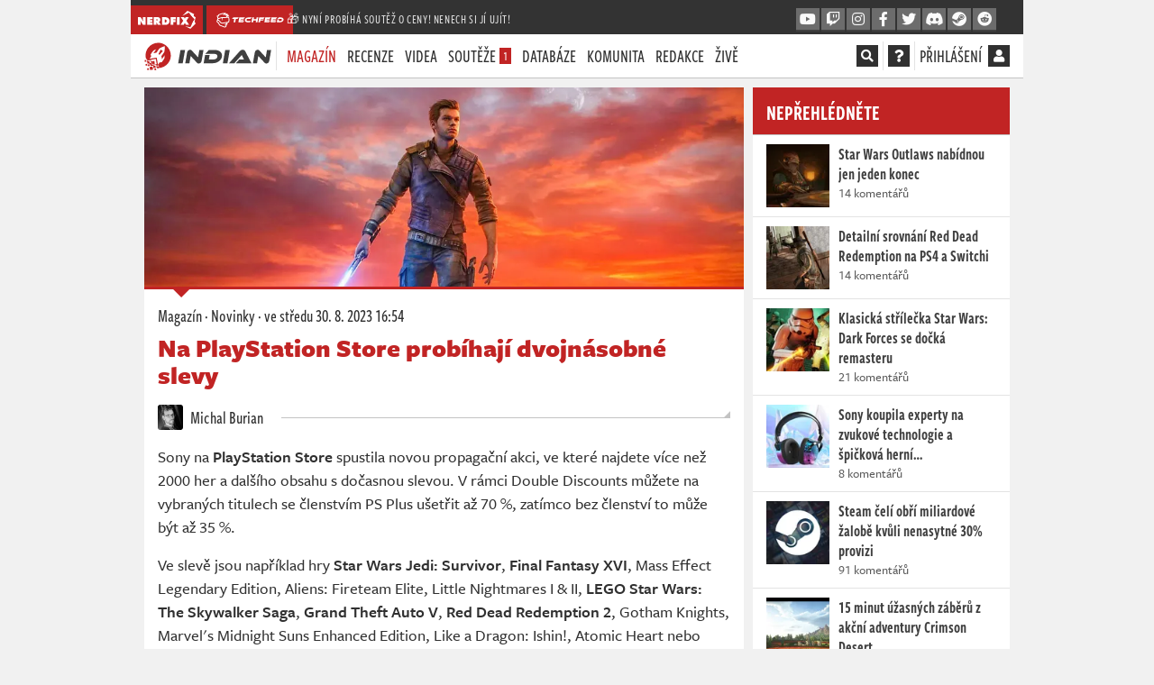

--- FILE ---
content_type: text/html; charset=utf-8
request_url: https://indian-tv.cz/clanek/na-playstation-store-probihaji-dvojnasobne-slevy-6071sf
body_size: 32390
content:
<!DOCTYPE html>
<html lang="cs">
<head>
    <meta charset="utf-8">
    <meta http-equiv="X-UA-Compatible" content="IE=edge">
    <meta name="viewport" content="width=device-width, initial-scale=1, shrink-to-fit=no">
    <meta name="keywords" content="indian, herní recenze, hodnocení her, herní novinky, počítačové hry, konzolové hry, xbox one, xbox series x, playstation 4, playstation 5, nintendo switch, pc, wii u, let&amp;#039;s play, youtube, youtubeři, herní pořad, pořad o hrách, redakce, indiantvcz, komunita, živé streamy, televizní pořad, tv, novinky, recenze, videorecenze, hodnocení, kritika, Final Fantasy XVI, grand theft auto 5, GTA 5, PlayStation Store, red dead redemption 2, Sleva, Star Wars Jedi: Survivor">
    <meta name="description" content="Sony na PlayStation Store spustila novou propagační akci, ve které najdete více než 2000 her a dalšího obsahu s dočasnou slevou. V rámci Double Discounts můžete ušetřit až 70 %.">
    <meta name="copyright" content="MediaRealms s.r.o. 2026">
    <meta property="fb:app_id" content="2140288522776378">
    <meta property="og:image" content="https://indian-tv.cz/uploads/og/c4d711a0d70c4d03b2b92598f5336494/1693407153.jpeg">
    <meta property="og:locale" content="cs_CZ">
    <meta property="og:type" content="article">
    <meta name="robots" content="follow, index, max-snippet:-1, max-video-preview:-1, max-image-preview:large">
    <meta property="og:title" content="Na PlayStation Store probíhají dvojnásobné slevy - INDIAN">
    <meta property="og:description" content="Sony na PlayStation Store spustila novou propagační akci, ve které najdete více než 2000 her a dalšího obsahu s dočasnou slevou. V rámci Double Discounts můžete ušetřit až 70 %.">
    <meta property="og:url" content="https://indian-tv.cz/clanek/na-playstation-store-probihaji-dvojnasobne-slevy-6071sf">
    <meta property="twitter:card" content="summary_large_image">
    <meta property="twitter:title" content="Na PlayStation Store probíhají dvojnásobné slevy - INDIAN">
    <meta property="twitter:description" content="Sony na PlayStation Store spustila novou propagační akci, ve které najdete více než 2000 her a dalšího obsahu s dočasnou slevou. V rámci Double Discounts můžete ušetřit až 70 %.">
    <meta property="twitter:url" content="https://indian-tv.cz/clanek/na-playstation-store-probihaji-dvojnasobne-slevy-6071sf">
    <meta property="twitter:site" content="https://indian-tv.cz">
    <meta property="og:image:width" content="1200">
    <meta property="og:image:height" content="630">
    <meta property="og:image:type" content="image/jpeg">
    <meta property="twitter:image:src" content="https://indian-tv.cz/uploads/og/c4d711a0d70c4d03b2b92598f5336494/1693407153.jpeg">
    <meta property="twitter:image:width" content="1200">
    <meta property="twitter:image:height" content="630">
    <title>Na PlayStation Store probíhají dvojnásobné slevy - INDIAN</title>
    <meta name="twitter:card" content="summary_large_image">
    <meta name="twitter:site" content="@indiantvcz">
    <link rel="preconnect" href="https://use.typekit.net" crossorigin>
    <link rel="preconnect" href="https://www.google-analytics.com" crossorigin>
        <!-- inlining /dist/indian_article.a7e6550c57c264467514a2321f8acb7c.css -->
        <style>.fa,.fab,.fas{-moz-osx-font-smoothing:grayscale;-webkit-font-smoothing:antialiased;display:inline-block;font-style:normal;font-variant:normal;line-height:1;text-rendering:auto}.fa-fw{text-align:center;width:1.25em}.fa-spin{animation:fa-spin 2s linear infinite}.fa-stack{display:inline-block;height:2em;line-height:2em;position:relative;vertical-align:middle;width:2.5em}.fa-stack-1x,.fa-stack-2x{left:0;position:absolute;text-align:center;width:100%}.fa-stack-1x{line-height:inherit}.fa-stack-2x{font-size:2em}.fa-inverse{color:#fff}.fa,.fas{font-family:Font Awesome\ 5 Pro;font-weight:900}.fab{font-family:Font Awesome\ 5 Brands;font-weight:400}body,html{--brand-color:#c12424;-moz-font-feature-settings:"lnum=1";-moz-font-feature-settings:"lnum" 1;-ms-font-feature-settings:"lnum" 1;-o-font-feature-settings:"lnum" 1;-webkit-font-feature-settings:"lnum" 1;font-feature-settings:"lnum" 1;--primary-color:#c12424;--primary-color-darken:#961c1c;font-variant-numeric:lining-nums;line-height:26px}@font-face{ascent-override:103%;font-family:Freight-Sans-Pro-Fallback-0;size-adjust:97.7%;src:local("Source Sans Pro")}@font-face{ascent-override:103%;font-family:Freight-Sans-Pro-Fallback-0-Bold;size-adjust:104%;src:local("Source Sans Pro")}@font-face{ascent-override:103%;font-family:Freight-Sans-Pro-Fallback-0-Boldest;size-adjust:114%;src:local("Source Sans Pro")}@font-face{ascent-override:103%;font-family:Freight-Sans-Compressed-Pro-Fallback-0;size-adjust:69%;src:local("Source Sans Pro")}@font-face{ascent-override:103%;font-family:Freight-Sans-Pro-Fallback-1;size-adjust:91.7%;src:local("Tahoma")}@font-face{ascent-override:103%;font-family:Freight-Sans-Pro-Fallback-1-Bold;size-adjust:104%;src:local("Tahoma")}@font-face{ascent-override:103%;font-family:Freight-Sans-Pro-Fallback-1-Boldest;size-adjust:108%;src:local("Tahoma")}@font-face{ascent-override:103%;font-family:Freight-Sans-Compressed-Pro-Fallback-1;size-adjust:64.5%;src:local("Tahoma")}@font-face{ascent-override:103%;font-family:Freight-Sans-Pro-Fallback-2;size-adjust:91%;src:local("arial")}@font-face{ascent-override:103%;font-family:Freight-Sans-Pro-Fallback-2-Bold;size-adjust:104%;src:local("arial")}@font-face{ascent-override:103%;font-family:Freight-Sans-Pro-Fallback-2-Boldest;size-adjust:104%;src:local("arial")}@font-face{ascent-override:103%;font-family:Freight-Sans-Compressed-Pro-Fallback-2;size-adjust:58%;src:local("arial")}*{box-sizing:border-box}html{-webkit-text-size-adjust:100%;-webkit-tap-highlight-color:rgba(0,0,0,0);font-family:sans-serif;line-height:1.15}article,aside,footer,header,nav,section{display:block}body{background-color:#333;color:#303030;font-family:freight-sans-pro,Freight Sans Pro,Freight-Sans-Pro-Fallback-0,Freight-Sans-Pro-Fallback-1,Freight-Sans-Pro-Fallback-2,Tahoma,sans-serif;font-size:1rem;font-weight:500;line-height:1.5;margin:0;text-align:left}h1,h2,h3,h4,p{margin-top:0}p,ul{margin-bottom:1rem}ul{margin-top:0}ul ul{margin-bottom:0}blockquote{margin:0 0 1rem}strong{font-weight:bolder}a{background-color:transparent;color:#c12424;text-decoration:none}img{border-style:none}img,svg{vertical-align:middle}svg{overflow:hidden}button{border-radius:0}button,input{font-family:inherit;font-size:inherit;line-height:inherit;margin:0;overflow:visible}button{-webkit-appearance:button;text-transform:none}button:not(:disabled){cursor:pointer}h1,h2,h3,h4{font-weight:500;line-height:1.2;margin-bottom:.5rem}h1{font-size:2.5rem}h2{font-size:2rem}h3{font-size:1.75rem}h4{font-size:1.5rem}.container{margin-left:auto;margin-right:auto;max-width:540px;padding-left:15px;padding-right:15px;width:100%}@media (min-width:576px){.container{max-width:540px}}@media (min-width:950px){.container{max-width:900px}}@media (min-width:1270px){.container{max-width:960px}}@media (min-width:1600px){.container{max-width:1170px}}.col{flex-basis:0;flex-grow:1;max-width:100%;padding-left:15px;padding-right:15px;position:relative;width:100%}.btn{background-color:transparent;border:1px solid transparent;border-radius:0;color:#303030;display:inline-block;font-size:1rem;font-weight:400;line-height:1.5;padding:.375rem .75rem;text-align:center;transition:color .15s ease-in-out,background-color .15s ease-in-out,border-color .15s ease-in-out,box-shadow .15s ease-in-out;user-select:none;vertical-align:middle}@media (prefers-reduced-motion:reduce){.btn{transition:none}}.btn:not(:disabled):not(.disabled){cursor:pointer}.btn-primary{background-color:#c12424;border-color:#c12424;color:#fff}.fade{transition:opacity .15s linear}@media (prefers-reduced-motion:reduce){.fade{transition:none}}.fade:not(.show){opacity:0}.modal{display:none;height:100%;left:0;outline:0;overflow:hidden;position:fixed;top:0;width:100%;z-index:1050}.modal-dialog{margin:.5rem;pointer-events:none;position:relative;width:auto}.modal.fade .modal-dialog{transform:translateY(-50px);transition:transform .3s ease-out}@media (prefers-reduced-motion:reduce){.modal.fade .modal-dialog{transition:none}}@media (min-width:576px){.modal-dialog{margin:1.75rem auto;max-width:500px}}.d-none{display:none!important}.d-inline{display:inline!important}.d-inline-block{display:inline-block!important}.d-flex{display:flex!important}@media (min-width:576px){.d-sm-inline{display:inline!important}}@media (min-width:950px){.d-md-none{display:none!important}.d-md-inline{display:inline!important}.d-md-inline-block{display:inline-block!important}}@media (min-width:1270px){.d-lg-none{display:none!important}.d-lg-inline{display:inline!important}}.flex-column{flex-direction:column!important}.justify-content-end{justify-content:flex-end!important}.justify-content-center{justify-content:center!important}.align-items-center{align-items:center!important}.overflow-hidden{overflow:hidden!important}.mx-1{margin-right:.25rem!important}.ml-1,.mx-1{margin-left:.25rem!important}.mt-2{margin-top:.5rem!important}.mr-2{margin-right:.5rem!important}.mb-2{margin-bottom:.5rem!important}.p-0{padding:0!important}.text-truncate{overflow:hidden;text-overflow:ellipsis;white-space:nowrap}.text-center{text-align:center!important}.font-weight-bold{font-weight:700!important}.text-primary{color:#c12424!important}.header{background:#fff;border-bottom:1px solid #c3c3c3;font-family:freight-sans-compressed-pro,Freight Sans Compressed Pro,Freight-Sans-Compressed-Pro-Fallback-0,Freight-Sans-Compressed-Pro-Fallback-1,Freight-Sans-Compressed-Pro-Fallback-2,Tahoma,sans-serif;font-size:20px;font-weight:500;line-height:32px;position:sticky;text-transform:uppercase;top:0;z-index:99}.header .container{align-items:center;display:flex;justify-content:space-between;padding:0;position:relative}.header nav{height:48px}.header a{color:#303030}.header button{background:transparent;border:0;padding:0}.header .header__separator{top:0}ul.header__menu{display:flex;list-style:none;margin:0;padding:0;text-align:left}ul.header__menu>li{position:relative}ul.header__menu>li>a{display:block;line-height:32px;padding:8px 6px}ul.header__menu>li .badge.badge-primary{background-color:#c12424;color:#fff;display:inline-block;font-size:14px;line-height:14px;padding:.125rem .25rem}ul.header__menu>li>ul{background-color:#fff;border-top:2px solid #c12424;display:none;flex-direction:column;left:6px;list-style:none;margin:0;padding:0;position:absolute;top:100%;width:200px;z-index:5}ul.header__menu>li>ul li{border-bottom:1px solid #c3c3c3}ul.header__menu>li>ul li a{color:#303030;display:block;font-size:18px;line-height:18px;padding:8px 12px}ul.header__menu>li.active>a{color:#c12424}.header__menu{justify-content:space-between}.header__social.header__menu{flex:initial}.header__social.header__menu>li{padding:8px 0}.header__social.header__menu>li>ul{left:auto;right:0}nav .reveal{display:none!important}.page-data-loaded-user nav .reveal{display:inherit!important}#pageMainHeader nav .reveal{opacity:0;visibility:hidden}#pageMainHeader.loaded nav .reveal{animation:fadeInFromNone 1s ease-out;animation-fill-mode:forwards;opacity:0}.header__separator{margin:0 10px}div.header__user{align-items:center;display:flex;min-width:24px}div.header__user span.d-none.d-md-inline-block{margin-right:4px}.header__user a{color:#303030}.header__search{background-color:#fff;display:flex;font-size:16px;left:0;padding:7px 0;position:absolute;right:0;top:2px}.header__search input{background-color:#fff;border:0;border-bottom:2px solid #fff;color:#303030;flex:1;font-family:freight-sans-compressed-pro,Freight Sans Compressed Pro,Freight-Sans-Compressed-Pro-Fallback-0,Freight-Sans-Compressed-Pro-Fallback-1,Freight-Sans-Compressed-Pro-Fallback-2,Tahoma,sans-serif;font-size:18px;height:32px;line-height:32px;text-transform:uppercase}.header__search button{margin-left:10px}.crossmenu a.social_link{--primary-color:#049dbf;--primary-color-darken:#03748d}@media (max-width:1269.98px){.header{padding:0 15px}.header ul.header__menu{flex-direction:column}.header__overlayable{align-items:center;flex:initial;justify-content:flex-end;position:static;z-index:2}.header__overlayable ul{display:none}.header__search{left:-1em;padding-left:1em;padding-right:1em;right:-1em}#mobileMenu{display:block}.header ul.header__menu.header__social>li>ul{width:125px}}.header__overlayable{align-items:baseline;display:flex;justify-content:flex-start;position:relative}.header__overlayable .header__menu{flex:1;justify-content:flex-start}.header__separator{border-right:1px solid #e3e3e3;display:inline-block;height:32px;line-height:32px;margin:0 5px;position:relative;top:8px;width:0}.header__overlayable,.header__overlayable>.header__menu{flex:1}.header .fa-stack{background-color:#303030;cursor:pointer;height:24px;line-height:24px;margin-top:-4px;width:24px}.header .fa-stack .fa-stack-2x{font-size:24px}.header .fa-stack .fa-stack-1x{font-size:14px;line-height:24px}.header .fa-stack .fas.fa-square{display:none}.header__search-input{padding-right:1em;position:relative;width:100%}.header__search-input>input{width:100%}.header__search-input>div{align-items:center;bottom:2px;cursor:pointer;display:flex;justify-content:center;position:absolute;right:1em;top:2px;width:2em}#mobileMenu{background-color:#fff;border-bottom:1px solid #c3c3c3;display:none;font-family:freight-sans-compressed-pro,Freight Sans Compressed Pro,Freight-Sans-Compressed-Pro-Fallback-0,Freight-Sans-Compressed-Pro-Fallback-1,Freight-Sans-Compressed-Pro-Fallback-2,Tahoma,sans-serif;font-size:20px;font-weight:500;height:0;left:0;line-height:32px;overflow:hidden;padding:0;position:fixed;right:0;top:0;transition:all .3s ease-in-out;z-index:10}#mobileMenu ul.header__menu{display:block;height:350px;height:calc(100vh - 105px);margin:95px 15px 10px;overflow-y:auto}#mobileMenu ul.header__menu>li>a{color:#404040;padding:8px 0}@media (min-width:1600px){.header ul.header__menu>li>a{padding:8px 12px}.header ul.header__menu>li>ul{left:12px}.header ul.header__menu.header__social>li>ul{left:auto;width:125px}}@media (max-width:949.98px){.header__separator{margin:0 5px}}@media (max-width:1269.98px){.header{padding:0 15px}.header ul.header__menu{flex-direction:column}.header__overlayable{align-items:center;justify-content:flex-end;position:static;z-index:2}.header__overlayable ul{display:none}.header__search{left:-1em;padding-left:1em;padding-right:1em;right:-1em}#mobileMenu{display:block}.header ul.header__menu.header__social>li>ul{width:125px}}@media (max-width:470px){.header__overlayable{display:flex!important}}.crossmenu{background-color:#333;color:#fff;font-family:freight-sans-compressed-pro,Freight Sans Compressed Pro,Freight-Sans-Compressed-Pro-Fallback-0,Freight-Sans-Compressed-Pro-Fallback-1,Freight-Sans-Compressed-Pro-Fallback-2,Tahoma,sans-serif;font-size:14px;font-weight:500;letter-spacing:.6px;line-height:16px;margin-left:-15px;margin-right:-15px;padding-top:6px;position:relative;z-index:99}.header .crossmenu .container{align-items:center;display:flex;flex-direction:row-reverse;gap:1em;justify-content:space-between;padding:0;position:relative}.header .crossmenu .container .header-promo{flex:1;margin-left:calc(-1em + 3px);margin-top:-3px;opacity:0;overflow:hidden;text-overflow:ellipsis;transition:opacity 1s ease-in-out 2s;white-space:nowrap}.header .crossmenu .container .header-promo a{color:#fff}.header .crossmenu .container .header-promo.active{opacity:1;transition:opacity 1s ease-in-out 2s}.header .crossmenu .container>div{display:flex}@media (min-width:950px){.header .crossmenu .container{flex-direction:row;margin-left:0}}.header a.crossmenu__brand{align-items:center;background-color:#c12424;color:#fff;display:flex;height:32px;justify-content:center;margin-right:4px;min-width:36px;overflow:hidden;padding:6px 8px;position:relative}.header a.crossmenu__brand svg{fill:#fff;height:20px;min-width:20px}.crossmenu a.social_link{align-items:center;background-color:#6c6c6c;border-bottom:2px solid #404040;color:#fafafa!important;display:none;font-size:16px;height:26px;justify-content:center;margin-left:2px;width:26px}@media (min-width:1270px){.crossmenu{margin-left:0;margin-right:0}}@media (min-width:950px){.crossmenu a.social_link{display:flex}}body{-webkit-font-smoothing:antialiased;overflow-y:scroll}.page-wrapper,body{background-color:#f1f1f1}.page-content{min-height:80vh}.page{column-gap:10px;display:grid;font-weight:500;grid-template-columns:minmax(0,7fr) minmax(0,3fr);line-height:26px;margin:10px -15px}.page .page-left{overflow:hidden}.page .page-right{display:flex;flex-direction:column;overflow-wrap:anywhere}.vue-root-lazy{min-height:20px}.vue-root-lazy--hidden:not(.article__cover .vue-root-lazy--hidden)>*{display:none}.article-body strong{color:#303030}.mycontainer{margin-left:auto;margin-right:auto;padding-left:0;padding-right:0;position:relative;width:100%}@media (min-width:576px){.mycontainer{padding-left:15px;padding-right:15px}}.mycontainer{max-width:540px}@media (min-width:950px){.mycontainer{max-width:900px}}@media (min-width:1270px){.mycontainer{max-width:960px}}@media (min-width:1600px){.mycontainer{max-width:1170px}}@media (min-width:950px){.page-wrapper{max-width:930px}}@media (min-width:1270px){.page-wrapper{max-width:990px}}@media (min-width:1600px){.page-wrapper{max-width:1200px}}.page-wrapper{margin:0 auto;position:relative}.seznambrand .sidebar-abox{height:300px}.seznambrand .sidebar-abox-s{display:block;height:300px}.seznambrand .sidebar-abox-g{display:none}.sidebar-abox,.sidebar-abox-g{height:280px}.sidebar-abox-s{display:none}@media (max-width:949.98px){.container{max-width:100%;min-width:100%;padding:0;width:100%}.page{display:flex;flex-direction:column;margin:12px 0;overflow:hidden}.page .page-left,.page .page-right{max-width:100%;padding:0!important;width:100%}}#sedativ{display:none}@media (min-width:950px){#sedativ.act{display:block;margin-top:1em;min-height:200px}}strong{font-weight:600}button,input{-moz-font-feature-settings:"lnum=1";-moz-font-feature-settings:"lnum" 1;-ms-font-feature-settings:"lnum" 1;-o-font-feature-settings:"lnum" 1;-webkit-font-feature-settings:"lnum" 1;font-feature-settings:"lnum" 1;font-family:freight-sans-pro,Freight Sans Pro,Freight-Sans-Pro-Fallback-0,Freight-Sans-Pro-Fallback-1,Freight-Sans-Pro-Fallback-2,Tahoma,sans-serif;font-variant-numeric:lining-nums}a,button{cursor:pointer}.btn{font-family:freight-sans-compressed-pro,Freight Sans Compressed Pro,Freight-Sans-Compressed-Pro-Fallback-0,Freight-Sans-Compressed-Pro-Fallback-1,Freight-Sans-Compressed-Pro-Fallback-2,Tahoma,sans-serif;font-size:18px;font-weight:500;height:34px;line-height:30px;overflow:hidden;padding:0 12px;text-transform:uppercase}.btn:not(.btn-link){border-bottom:3px solid}.btn.btn-primary{border-bottom-color:#961c1c;color:#fff}.btn.btn-facebook{background-color:#45619d;border-color:#45619d #45619d #354b7a;color:#fff}.btn.btn-twitter{background-color:#1da1f2;border-color:#1da1f2 #1da1f2 #0c85d0;color:#fff}#loginModal .modal-dialog{max-width:700px}@media (max-width:949.98px){#loginModal.modal{bottom:0;overflow-y:scroll}}.panel{--panel-primary:var(--primary-color);--panel-header-bg:#fff;--panel-header-color:var(--primary-color);--panel-header-border:#c3c3c3;--panel-header-bborder:#c3c3c3;background-color:#fff;border-bottom:1px solid #c3c3c3;margin-bottom:10px}.panel--solid{--panel-primary:#c12424;--panel-header-bg:var(--panel-primary);--panel-header-border:#961c1c;--panel-header-color:#fff}.panel--border,.panel__header{border-top:3px solid var(--panel-primary)}.panel__header{background-color:var(--panel-header-bg);border-bottom:1px solid var(--panel-header-bborder);color:var(--panel-header-color);font-family:freight-sans-compressed-pro,Freight Sans Compressed Pro,Freight-Sans-Compressed-Pro-Fallback-0,Freight-Sans-Compressed-Pro-Fallback-1,Freight-Sans-Compressed-Pro-Fallback-2,Tahoma,sans-serif;font-size:24px;font-weight:600;line-height:44px;margin:0;padding:2px 15px 3px;position:relative;text-transform:uppercase}.panel__body{border-bottom:1px solid #e3e3e3;font-size:16px;line-height:20px;padding:15px}.panel__body p{margin-bottom:10px}.panel__body p:last-child{margin-bottom:0}.panel__body:last-child{border-bottom:0}.panel__buttons_split{display:flex;padding:10px;width:100%}.panel__buttons_split>*{flex:1;margin:0 5px;padding:0 5px}@media (max-width:1269.98px){.panel__buttons_split{flex-direction:column}.panel__buttons_split>*{margin:0 0 5px}}.panel__article{border-bottom:1px solid #e3e3e3;display:flex;flex-direction:row;font-family:freight-sans-compressed-pro,Freight Sans Compressed Pro,Freight-Sans-Compressed-Pro-Fallback-0,Freight-Sans-Compressed-Pro-Fallback-1,Freight-Sans-Compressed-Pro-Fallback-2,Tahoma,sans-serif;font-size:16px;font-weight:500;justify-content:center;line-height:20px;padding:10px 15px}.panel__article>div{flex:1}.panel__article a:not(.btn){color:#404040;cursor:default;font-family:freight-sans-compressed-pro,Freight Sans Compressed Pro,Freight-Sans-Compressed-Pro-Fallback-0,Freight-Sans-Compressed-Pro-Fallback-1,Freight-Sans-Compressed-Pro-Fallback-2,Tahoma,sans-serif;font-size:18px;font-weight:600;line-height:22px}.panel__article a:not(.btn):link,.panel__article a:not(.btn)[href]{cursor:pointer}.panel__article a:not(.btn) strong{font-weight:600;line-height:22px}.panel__article em{display:block;font-family:freight-sans-pro,Freight Sans Pro,Freight-Sans-Pro-Fallback-0,Freight-Sans-Pro-Fallback-1,Freight-Sans-Pro-Fallback-2,Tahoma,sans-serif;font-size:14px;font-style:normal;opacity:.8}.panel__article__img{padding:0 10px 0 0}.panel__article__img img{height:70px;margin-top:0;width:70px}.panel__cover,.panel__cover img{height:auto;width:100%}.panel__intro{padding:0 15px}.panel__intro p{margin:0 0 15px}.panel__intro>a.d-flex{color:#262626;display:flex;font-family:freight-sans-compressed-pro,Freight Sans Compressed Pro,Freight-Sans-Compressed-Pro-Fallback-0,Freight-Sans-Compressed-Pro-Fallback-1,Freight-Sans-Compressed-Pro-Fallback-2,Tahoma,sans-serif;margin:0 -15px;padding:10px 15px;position:relative}.panel__intro>a.d-flex img{border-radius:10px;height:60px;width:60px;z-index:4}.panel__intro>a.d-flex>div{align-items:flex-start;display:flex;flex:1;flex-direction:column;justify-content:center;padding-left:15px}.panel__intro>a.d-flex>div h3{font-family:freight-sans-compressed-pro,Freight Sans Compressed Pro,Freight-Sans-Compressed-Pro-Fallback-0,Freight-Sans-Compressed-Pro-Fallback-1,Freight-Sans-Compressed-Pro-Fallback-2,Tahoma,sans-serif;font-size:26px;font-weight:600;line-height:30px;margin:0}.panel__game{display:flex;position:relative}.panel__game>a{padding:10px 15px}.panel__game>a>img{height:70px;width:100px}.panel__game>div{align-self:center;flex:1;padding:10px 15px 10px 0}.panel__game>div a{color:#c12424;display:block;font-family:freight-sans-compressed-pro,Freight Sans Compressed Pro,Freight-Sans-Compressed-Pro-Fallback-0,Freight-Sans-Compressed-Pro-Fallback-1,Freight-Sans-Compressed-Pro-Fallback-2,Tahoma,sans-serif;font-size:18px;font-weight:600;line-height:22px}.panel__game>div a strong{color:#c12424}.icon-platform{fill:#303030;height:16px;margin:0 2px 0 0;width:16px}.panel__game_review{border-top:1px solid #e3e3e3}.panel_reviews__header{align-items:center;display:flex;justify-content:space-between;line-height:22px;padding:4px 5px;position:relative}.panel_reviews__header strong{font-family:freight-sans-pro,Freight Sans Pro,Freight-Sans-Pro-Fallback-0,Freight-Sans-Pro-Fallback-1,Freight-Sans-Pro-Fallback-2,Tahoma,sans-serif;font-size:18px;font-weight:600;line-height:20px;padding:10px}.panel_reviews__header span{background-color:#c12424;color:#fff;display:inline-block;font-size:14px;font-style:italic;font-weight:900;padding:5px 20px;vertical-align:middle}.panel_reviews__header span em{font-size:18px}.panel__reviews{display:flex;flex-direction:column;padding:0 5px 5px}.panel__review{background-color:#f1f1f1;border-bottom:1px solid #c3c3c3;border-top:1px solid #fff;padding:2px 32px;position:relative}@media (min-width:950px) and (max-width:1269.98px){.panel__game:not(.panel__game--list){flex-direction:column}.panel__game:not(.panel__game--list)>div{padding:0 15px 10px;width:100%}}@media (max-width:575.98px){.panel__game:not(.panel__game--list){flex-direction:column}.panel__game:not(.panel__game--list)>div{padding:0 15px 10px;width:100%}}.article-body{background-color:#fff;color:#303030;font-family:freight-sans-pro,Freight Sans Pro,Freight-Sans-Pro-Fallback-0,Freight-Sans-Pro-Fallback-1,Freight-Sans-Pro-Fallback-2,Tahoma,sans-serif;font-size:16px;line-height:24px;padding:15px}.article-body p>strong{font-family:freight-sans-pro,Freight Sans Pro,Freight-Sans-Pro-Fallback-0-Bold,Freight-Sans-Pro-Fallback-1-Bold,Freight-Sans-Pro-Fallback-2-Bold,Tahoma,sans-serif;font-weight:600}.person{color:#303030;font-family:freight-sans-compressed-pro,Freight Sans Compressed Pro,Freight-Sans-Compressed-Pro-Fallback-0,Freight-Sans-Compressed-Pro-Fallback-1,Freight-Sans-Compressed-Pro-Fallback-2,Tahoma,sans-serif;font-size:20px;font-weight:500;line-height:28px}.person img{border-radius:3px;display:inline-block;height:28px;margin-right:5px;position:relative;top:-2px;width:28px}.gallery__container{background-color:#f1f1f1;display:block;margin-bottom:15px;position:relative}.gallery__container .article-gallery .gallery__container-loader{display:none}.gallery__container-loader{align-items:center;bottom:0;color:#666;display:flex;font-size:200%;justify-content:center;left:0;position:absolute;right:0;top:0}.gallery__container.layout-0{aspect-ratio:416/218}@media screen and (min-width:1270px){.gallery__container.layout-0{aspect-ratio:637/328}}.gallery__container.layout-1{aspect-ratio:480/547}@media screen and (min-width:1270px){.gallery__container.layout-1{aspect-ratio:637/190}}.gallery__container.layout-4{aspect-ratio:480/1085}@media screen and (min-width:1270px){.gallery__container.layout-4{aspect-ratio:784/454}}.imagediff__root{background-color:#f1f1f1;display:block;margin-bottom:25px;position:relative}.imagediff__image,.video__container{bottom:0;left:0;position:absolute;right:0;top:0}.video__container{background:#333}.video__loader{align-items:center;bottom:0;color:#eee;display:flex;font-size:200%;justify-content:center;left:0;position:absolute;right:0;top:0}.overlay .video__loader .play_button{display:none}.video__poster img{bottom:0;height:100%;left:0;object-fit:cover;object-position:center;position:absolute;right:0;top:0;width:100%}.article{background-color:#fff;border-bottom:1px solid #c3c3c3;margin-bottom:10px}.article .article-body{font-size:18px;line-height:26px;padding:15px}.article .article-body p a>strong{color:#c12424}.article-body blockquote{border-left:4px solid #c12424;color:#1d1d1d;font-family:freight-sans-pro,Freight Sans Pro,Freight-Sans-Pro-Fallback-0-Boldest,Freight-Sans-Pro-Fallback-1-Boldest,Freight-Sans-Pro-Fallback-2-Boldest,Tahoma,sans-serif;font-size:20px;font-weight:800;line-height:26px;margin:0 40px 20px 10px;padding:10px 20px 10px 25px;position:relative;text-transform:uppercase}.article-body blockquote p{margin-bottom:0}.article-body blockquote.recommended--stripe{align-items:center;background-color:#f1f1f1;border:0;display:flex;font-size:20px;letter-spacing:.3px;line-height:26px;margin:15px 0;padding:10px 15px}.article-body blockquote.recommended--stripe>a:first-child{margin-right:15px;max-width:15%;position:relative}.article-body blockquote.recommended--stripe a>img{height:auto;width:100%}@media (max-width:950px){.article-body blockquote.recommended--stripe{border-left:1px solid #e3e3e3;border-right:1px solid #e3e3e3;border-color:#e3e3e3 currentcolor;border-style:solid none;border-width:1px 0;font-size:18px;line-height:24px;margin-left:-15px;margin-right:-15px}}.article-gallery>div>span{border-bottom:2px solid #c12424}.article-body>.heading2{background-color:#fbfbfb;border-bottom:1px solid #e3e3e3;color:#262626;font-family:freight-sans-pro,Freight Sans Pro,Freight-Sans-Pro-Fallback-0-Boldest,Freight-Sans-Pro-Fallback-1-Boldest,Freight-Sans-Pro-Fallback-2-Boldest,Tahoma,sans-serif;font-size:20px;font-weight:900;line-height:30px;margin:20px 0 15px 10px;padding:7px 10px 7px 25px}.article-body>.heading2,h4.fancy{position:relative;text-transform:uppercase}h4.fancy{color:#1d1d1d;font-family:freight-sans-pro,Freight Sans Pro,Freight-Sans-Pro-Fallback-0-Bold,Freight-Sans-Pro-Fallback-1-Bold,Freight-Sans-Pro-Fallback-2-Bold,Tahoma,sans-serif;font-size:18px;font-weight:800;line-height:32px;margin:15px 10px 0 0;padding-left:0}.article__embed{background-color:#f1f1f1;display:flex;flex-direction:column;justify-content:center;margin-bottom:20px;padding:10px;position:relative}.article__cover{border-bottom:3px solid #c12424;position:relative}.article__cover>div{background-size:cover}.article__cover>img{height:auto;width:100%}.article__cover:not(.article__cover--big)>img{aspect-ratio:3/1}.article__cover--big{height:0;padding-top:56.25%;position:relative}.article__cover--big>div{bottom:0;height:100%;left:0;position:absolute;right:0;top:0;width:100%}.play_button{align-items:center;background-color:#111;background-color:rgba(0,0,0,.6);border:0;color:#e3e3e3;cursor:pointer;display:flex;font-size:64px;height:128px;justify-content:center;left:50%;line-height:128px;margin-left:-64px;margin-top:-64px;opacity:1;padding:0;position:absolute;top:50%;-webkit-transition:all .4s;transition:all .4s;width:128px}.play_button .fa-spinner{font-size:2rem}.article__header{font-family:freight-sans-compressed-pro,Freight Sans Compressed Pro,Freight-Sans-Compressed-Pro-Fallback-0,Freight-Sans-Compressed-Pro-Fallback-1,Freight-Sans-Compressed-Pro-Fallback-2,Tahoma,sans-serif;font-size:20px;font-weight:500;padding:15px 15px 10px}.article__header p{margin:1px 0 8px}.article__header p,.article__header p a{color:#303030}.article__header .article__heading{color:#c12424;font-family:freight-sans-pro,Freight Sans Pro,Freight-Sans-Pro-Fallback-0-Boldest,Freight-Sans-Pro-Fallback-1-Boldest,Freight-Sans-Pro-Fallback-2-Boldest,Tahoma,sans-serif;font-size:28px;font-weight:900;line-height:30px}.article__authors{display:flex;flex-wrap:wrap;justify-content:flex-start;padding:0 15px;position:relative}.article__authors>a{background-color:#fff;padding-right:20px;z-index:2}.article__linkedshow .panel__intro>a.d-flex{padding-bottom:0;padding-top:15px}.article__linkedshow .panel__intro>a.d-flex img{border-radius:4px;height:50px;width:50px}.article__footer{align-items:center;clear:both;display:flex;justify-content:space-between;padding:0 15px 15px}.article__footer p{margin:0 10px 0 0}.article__footer a{color:#303030}.article__author{padding:15px;position:relative}.article_author__container{align-items:center;background-color:#fff;color:#303030;display:inline-flex;font-family:freight-sans-compressed-pro,Freight Sans Compressed Pro,Freight-Sans-Compressed-Pro-Fallback-0,Freight-Sans-Compressed-Pro-Fallback-1,Freight-Sans-Compressed-Pro-Fallback-2,Tahoma,sans-serif;font-size:20px;font-weight:500;line-height:26px;position:relative;z-index:2}.article_author__container>img{border-radius:3px}.article__report{padding:0 15px;text-align:right}.article__report>a{color:#c12424;opacity:.5;text-decoration:none}@media (max-width:949.98px){.article__footer{align-items:flex-start;flex-direction:column}}@media (max-width:575.98px){.article__footer{flex-direction:column}.article__footer p{margin-bottom:5px}}@media (min-width:950px) and (max-width:1269.98px){.article__footer{flex-direction:column}.article__footer p{margin-bottom:5px}}.article-gallery{align-content:space-between;background-color:#f1f1f1;display:flex;flex-flow:row wrap;justify-content:space-between;margin-bottom:15px;padding:5px}.article-gallery>div{flex:0 1 50%;padding:5px}.article-gallery>div>span{background-color:#fff;color:#333;font-weight:600}.imagediff__slot{bottom:0;left:0;position:absolute;right:0;top:0}.imagediff__slot .imagediff__image{background-position:100%;background-repeat:no-repeat;background-size:auto 100%}.imagediff__slot:last-child{border-left:3px solid #fff;left:auto;overflow:hidden;right:0;width:calc(50% + 2px)}.imagediff__image{background-color:#333;background-position:0;bottom:0;left:0;position:absolute;right:0;top:0}@media (max-width:1269.98px){.article .article-body .article-gallery>div{flex:0 1 100%!important}}.gallery__image{flex:0 1 50%;padding:5px}.gallery__image>a{background-size:cover;display:block;height:0;padding-bottom:56.25%;position:relative}.gallery__image>a img,.gallery__image>a picture{bottom:0;height:100%;left:0;object-fit:cover;position:absolute;right:0;top:0;width:100%}.gallery__image>span{cursor:text;display:block;line-height:38px;text-align:center}.gallery_image__source{bottom:5px;color:#fff;font-family:freight-sans-pro,Freight Sans Pro,Freight-Sans-Pro-Fallback-0-Boldest,Freight-Sans-Pro-Fallback-1-Boldest,Freight-Sans-Pro-Fallback-2-Boldest,Tahoma,sans-serif;font-size:12px;font-weight:600;left:10px;opacity:0;position:absolute;text-shadow:1px 1px 3px #000;text-transform:uppercase;-webkit-transition:all .3s ease-in-out;-moz-transition:all .3s ease-in-out;-ms-transition:all .3s ease-in-out;-o-transition:all .3s ease-in-out;transition:all .3s ease-in-out;z-index:5}.gallery_image__source span{align-items:center;display:inline-flex;font-weight:400;margin-left:2px}.video[data-v-0bf51f2a]{overflow:hidden}.frame[data-v-0bf51f2a],.video[data-v-0bf51f2a]{height:100%;left:0;position:absolute;top:0;width:100%}.frame[data-v-0bf51f2a]{z-index:0}.overlay[data-v-0bf51f2a]{background:#333;height:100%;left:0;opacity:1;position:absolute;top:0;width:100%;z-index:2}.play_button[data-v-0bf51f2a]{opacity:1;transform:scale(1)}</style>
        <link rel="preload" href="/dist/indian.0d6f5209dec0069fa7ac.css"  as="style" onload="this.onload=null;this.rel='stylesheet';">
        <noscript><link rel="stylesheet" href="/dist/indian.0d6f5209dec0069fa7ac.css"></noscript>
    <link rel="preload" href="/dist/indian.b183f18fe99f77fe5029.js" as="script">
    <link rel="preload" href="/dist/chunk.1627cd0ad1b2fe42fa6d.js" as="script">
    <link rel="manifest" href="/.webmanifest?v=2021">
    <link rel="shortcut icon" href="/favicon.ico?v=2023">
    <link rel="apple-touch-icon" sizes="180x180" href="/apple-touch-icon.png?v=2023">
    <link rel="icon" type="image/png" sizes="32x32" href="/favicon-32x32.png?v=2023">
    <link rel="icon" type="image/png" sizes="16x16" href="/favicon-16x16.png?v=2023">
    <link rel="mask-icon" href="/safari-pinned-tab.svg?v=2023" color="#c12424">
    <link rel="canonical" href="https://indian-tv.cz/clanek/na-playstation-store-probihaji-dvojnasobne-slevy-6071sf">
    <link rel="alternate" type="application/atom+xml" title="INDIAN" href="/atom.xml">
    <meta name="apple-mobile-web-app-title" content="INDIAN">
    <meta name="application-name" content="INDIAN">
    <meta name="theme-color" content="#ffffff">
    <meta name="msapplication-TileColor" content="#c12424">
    <meta name="msapplication-TileImage" content="/mstile-144x144.png">
    <link rel="stylesheet" href="https://use.typekit.net/xyl3vuz.css" media="print" onload="this.media='all';">
    <noscript><link rel="stylesheet" href="https://use.typekit.net/xyl3vuz.css"></noscript>
    <script type="text/javascript">
        window.appRelatedObject="eyJ0eXAiOiJKV1QiLCJhbGciOiJIUzI1NiJ9.eyJyZWxhdGVkSWQiOiJiMjdhZWUyNS02MGYyLTQwOTAtOGFlNS1mMjU4ZDEwZDQxZmMiLCJyZWxhdGVkRGlzY3IiOiJJbmRpYW5cXE1vZGVsXFxBcnRpY2xlc1xcRG9tYWluTW9kZWxcXEFydGljbGUifQ.NqRLgGbyQL4MZlJdVWg523CFNEdaAnCQNBXHSo4znUk"; window.appProdBuild="4-213"; var appAdsInfoLink= "/inzerce-na-indianovi"; var renderStatus = "SERVER with Caching 3600s!"; var pageGenerationTime = "2026-02-01 00:27:28"; var renderMode = "SERVER"; window.appPageData={"_id":"SERVER","appEnvironment":"production","appBuildVersion":"4.213 - m01d23","appAdsHandles":{"mbId":"yqzmoio3bto1","sbId":"mjxwg93bcre","crossDomains":["nerdfix.cz","techfeed.cz"]},"appAds":{"mode":"","brand":false}}; window.appGaId="G-85B1ZYT688"; window.appGaClientId=null; window.appEnvironment="production"; window.appUseSentry=true; (()=>{"use strict";var e,a,t={},n={};function o(e){var a=n[e];if(void 0!==a)return a.exports;var r=n[e]={exports:{}};return t[e](r,r.exports,o),r.exports}o.m=t,o.d=(e,a)=>{for(var t in a)o.o(a,t)&&!o.o(e,t)&&Object.defineProperty(e,t,{enumerable:!0,get:a[t]})},o.f={},o.e=e=>Promise.all(Object.keys(o.f).reduce(((a,t)=>(o.f[t](e,a),a)),[])),o.u=e=>"chunk.238645ca1352c926e91d.js",o.miniCssF=e=>{},o.o=(e,a)=>Object.prototype.hasOwnProperty.call(e,a),e={},a="indian-web:",o.l=(t,n,r,i)=>{if(e[t])e[t].push(n);else{var d,c;if(void 0!==r)for(var s=document.getElementsByTagName("script"),p=0;p<s.length;p++){var l=s[p];if(l.getAttribute("src")==t||l.getAttribute("data-webpack")==a+r){d=l;break}}d||(c=!0,(d=document.createElement("script")).charset="utf-8",d.timeout=120,o.nc&&d.setAttribute("nonce",o.nc),d.setAttribute("data-webpack",a+r),d.src=t),e[t]=[n];var w=(a,n)=>{d.onerror=d.onload=null,clearTimeout(u);var o=e[t];if(delete e[t],d.parentNode&&d.parentNode.removeChild(d),o&&o.forEach((e=>e(n))),a)return a(n)},u=setTimeout(w.bind(null,void 0,{type:"timeout",target:d}),12e4);d.onerror=w.bind(null,d.onerror),d.onload=w.bind(null,d.onload),c&&document.head.appendChild(d)}},o.r=e=>{"undefined"!=typeof Symbol&&Symbol.toStringTag&&Object.defineProperty(e,Symbol.toStringTag,{value:"Module"}),Object.defineProperty(e,"__esModule",{value:!0})},o.p="/dist/",(()=>{var e={3556:0};o.f.j=(a,t)=>{var n=o.o(e,a)?e[a]:void 0;if(0!==n)if(n)t.push(n[2]);else{var r=new Promise(((t,o)=>n=e[a]=[t,o]));t.push(n[2]=r);var i=o.p+o.u(a),d=new Error;o.l(i,(t=>{if(o.o(e,a)&&(0!==(n=e[a])&&(e[a]=void 0),n)){var r=t&&("load"===t.type?"missing":t.type),i=t&&t.target&&t.target.src;d.message="Loading chunk "+a+" failed.\n("+r+": "+i+")",d.name="ChunkLoadError",d.type=r,d.request=i,n[1](d)}}),"chunk-"+a,a)}};var a=(a,t)=>{var n,r,[i,d,c]=t,s=0;if(i.some((a=>0!==e[a]))){for(n in d)o.o(d,n)&&(o.m[n]=d[n]);if(c)c(o)}for(a&&a(t);s<i.length;s++)r=i[s],o.o(e,r)&&e[r]&&e[r][0](),e[r]=0},t=self.webpackChunkindian_web=self.webpackChunkindian_web||[];t.forEach(a.bind(null,0)),t.push=a.bind(null,t.push.bind(t))})();var r=[];function i(){var e;if(window.debugEnabled){for(var a="".concat(Date.now()-window.pageLoadStartTime,"ms"),t=arguments.length,n=new Array(t),o=0;o<t;o++)n[o]=arguments[o];(e=console).debug.apply(e,[a].concat(n))}}function d(){var e;if(window.debugEnabled){for(var a="".concat(Date.now()-window.pageLoadStartTime,"ms"),t=arguments.length,n=new Array(t),o=0;o<t;o++)n[o]=arguments[o];(e=console).error.apply(e,[a].concat(n))}}function c(e,a){return function(e){if(Array.isArray(e))return e}(e)||function(e,a){var t=null==e?null:"undefined"!=typeof Symbol&&e[Symbol.iterator]||e["@@iterator"];if(null!=t){var n,o,r,i,d=[],c=!0,s=!1;try{if(r=(t=t.call(e)).next,0===a){if(Object(t)!==t)return;c=!1}else for(;!(c=(n=r.call(t)).done)&&(d.push(n.value),d.length!==a);c=!0);}catch(e){s=!0,o=e}finally{try{if(!c&&null!=t.return&&(i=t.return(),Object(i)!==i))return}finally{if(s)throw o}}return d}}(e,a)||function(e,a){if(!e)return;if("string"==typeof e)return s(e,a);var t=Object.prototype.toString.call(e).slice(8,-1);"Object"===t&&e.constructor&&(t=e.constructor.name);if("Map"===t||"Set"===t)return Array.from(e);if("Arguments"===t||/^(?:Ui|I)nt(?:8|16|32)(?:Clamped)?Array$/.test(t))return s(e,a)}(e,a)||function(){throw new TypeError("Invalid attempt to destructure non-iterable instance.\nIn order to be iterable, non-array objects must have a [Symbol.iterator]() method.")}()}function s(e,a){(null==a||a>e.length)&&(a=e.length);for(var t=0,n=new Array(a);t<a;t++)n[t]=e[t];return n}var p=!1;function l(){if("function"==typeof crypto.randomUUID)return crypto.randomUUID().replaceAll("-","");var e=(new Date).getTime(),a="undefined"!=typeof performance&&performance.now&&1e3*performance.now()||0;return"xxxxxxxxxxxx4xxxyxxxxxxxxxxxxxxx".replace(/[xy]/g,(function(t){var n=16*Math.random();return e>0?(n=(e+n)%16|0,e=Math.floor(e/16)):(n=(a+n)%16|0,a=Math.floor(a/16)),("x"===t?n:3&n|8).toString(16)}))}window.getCookie=function(e){var a,t={};return document.cookie.split(";").forEach((function(e){var a=c(e.split("="),2),n=a[0],o=a[1];t[n.trim()]=o})),null!==(a=t[e])&&void 0!==a?a:null},window.setCookie=function(e,a,t){var n=new Date;n.setTime(n.getTime()+24*t*60*60*1e3);var o="expires=".concat(n.toUTCString());document.cookie="".concat(e,"=").concat(a,";").concat(o,";path=/;secure;SameSite=Lax")},window.pageLoadStartTime=Date.now(),window.appStoreRequestId=function(){document.cookie="rid=".concat(window.requestId,";path=/;secure;SameSite=Lax")};var w=window.getCookie("asessid");if(w||(i("earlyLate generating new asessid"),w=l(),window.setCookie("asessid",w,365)),i("earlyLate asessid",w),void 0===window.requestId)try{window.requestId=l(),window.requestIdSource="client"}catch(e){d(e)}if(window.requestId&&window.appStoreRequestId(),"SERVER"===renderMode){var u=new URL(document.location.href);u.searchParams.set("do","pageData"),window.appFetchResponse=fetch(u,{method:"GET",cache:"no-store",credentials:"include",mode:"no-cors"})}else window.appFetchResponse=null;if(void 0!==window.devicePixelRatio&&(document.cookie="indianPixelRatio=".concat(window.devicePixelRatio>1?window.devicePixelRatio>1.5?"2":"1.5":"1.25",";path=/;max-age=31536000;secure;samesite=Lax")),/iPad|iPhone|iPod/.test(navigator.userAgent)&&(window.DONT_USE_BEACON=!0),navigator.userAgent.includes("Mac")&&"ontouchend"in document&&(window.DONT_USE_BEACON=!0),window.iwad=function(e){Object.keys(e).length>0&&dinfo("serving ad",e),Array.isArray(r)?(r.push(e),Array.isArray(r)&&("adsense"===window.iwas&&!0===(window.adsbygoogle||{}).loaded&&((window.adsbygoogle||[]).push({}),r=function(){return(window.adsbygoogle||[]).push({})}),"seznam"===window.iwas&&void 0!==window.sssp&&(window.sssp.getAds(r),r=function(e){return window.sssp.getAds([e])}))):r(e)},"serviceWorker"in navigator&&!/iPad|iPhone|iPod/.test(navigator.userAgent)){var m="/sw.js?";window.appProdBuild?(m+="v="+window.appProdBuild,p&&(m+="&debug=1")):p&&(m+="debug=1"),navigator.serviceWorker.register(m).catch(console.error)}var g=null,f=null,b=null,h=[null,null],v=null;window.appSetupBoard=function(e,a,t){var n;if(window.appForceSeznam&&"adsense"!==window.iwas)return i("appSetupBoard skip due target"),void(null===(n=document.querySelector("[data-".concat(t.mbId,"]")))||void 0===n||n.setAttribute("style","display:none !important"));if(a.brand){if(window.appActBrand=a.brand,a.lb&&a.rb){var o="".concat(a.lb,"-").concat(a.rb);v!==o&&(i("appSetupBoard fresh style processing "+e,a),v=o,g||(g=document.createElement("style")),g.textContent="[data-".concat(a.lb,"] { position: absolute; left:-1615px; display: block; }")+"[data-".concat(a.lb,"] > *:first-child { position: fixed; color:transparent; text-align: right; background:").concat(a.lbBg," url('/uploads/cb/").concat(a.lbHex,"/1?v=").concat(a.lbVer,"') no-repeat top right; background-size: contain; top: 0; bottom: 0; width: 1600px; z-index: 500; cursor: pointer }")+"[data-".concat(a.lb,"] > a { position: fixed;top: 0px;font-size: 9pt;width: 1590px;text-align: right;color: ").concat(a.textColor,";display: block;z-index: 1000; }")+"[data-".concat(a.lb,"] > a:first-of-type { bottom: 0; }")+"[data-".concat(a.lb,"] > a:last-child::after { content: '𐌺E‎KLAMA' }")+"[data-".concat(a.rb,"] { position: absolute; right:-15px }")+"[data-".concat(a.rb,"] > *:first-child { position: fixed; color:transparent; background: ").concat(a.rbBg," url('/uploads/cb/").concat(a.rbHex,"/2?v=").concat(a.rbVer,"') no-repeat top left; background-size: contain; top: 0; bottom: 0; width: 1600px; z-index: 500; cursor: pointer }")+"[data-".concat(a.rb,"] > a:first-of-type { position: fixed; color:transparent; top: 0; bottom: 0; width: 1600px; z-index: 600; cursor: pointer }")+"@media (max-width: 950px) { [data-".concat(a.lb,"], [data-").concat(a.rb,"] { display: none } }"),g.parentNode||document.head.appendChild(g),window.appActLb=a.lb,window.appActRb=a.rb,i("appSetupBoard css updated "+e)),0!==e&&2!==e||o===h[0]||(f||(f=document.querySelector("[data-".concat(t.sbId,"]"))),f?(f.innerHTML="<div data-".concat(a.lb,'><div></div><a href="/bc/l/').concat(a.brand,'/1" rel="nofollow">').concat(Date.now(),"</a><a href=").concat(window.appAdsInfoLink,"></a></div>")+"<div data-".concat(a.rb,'><div></div><a href="/bc/r/').concat(a.brand,'/1" rel="nofollow">').concat(Date.now(),"</a></div>"),h[0]=o,i("appSetupBoard side updated "+e)):i("appSetupBoard contSide not found!",t.sbId)),1!==e&&2!==e||o===h[1]||(window.appActMb=t.mbId,b||(b=document.querySelectorAll("[data-".concat(t.mbId,"]"))),b?(b.forEach((function(e){e.innerHTML='<a rel="nofollow" href="/bc/b/'.concat(a.brand,'/1">')+' <img src="/uploads/cb/'.concat(a.mbHex,"/3.jpg?v=").concat(a.mbVer,'" alt="Sdělení od partnera"/>')+"</a>"})),h[1]=o,i("appSetupBoard mid updated "+e)):i("appSetupBoard contBanner not found!",t.mbId))}}else i("appSetupBoard fresh data processing skip")};var y=null;window.appStoreBoardData=function(e){y=JSON.stringify(e);try{window.sessionStorage.setItem("pageData-ads",y)}catch(e){i("appStoreBoardData sessionStorage.setItem failed",e)}},window.appInitBoard=function(e){if(i("appInitBoard"),0===e&&window.innerWidth>=950||1===e&&window.innerWidth<950)if("FULL"===renderMode)i("appInitBoard full"),window.appStoreBoardData({appAds:window.appPageData.appAds,appAdsHandles:window.appPageData.appAdsHandles}),appSetupBoard(e,window.appPageData.appAds,window.appPageData.appAdsHandles);else{i("appInitBoard session");try{var a=window.sessionStorage.getItem("pageData-ads");if(a){var t=JSON.parse(a);appSetupBoard(e,t.appAds,window.appPageData.appAdsHandles)}}catch(e){i("appInitBoard sessionStorage.getItem failed",e)}}};try{var x=window.getCookie("debug");p="1"===window.getCookie("debugWorker"),function(){var e=arguments.length>0&&void 0!==arguments[0]&&arguments[0];window.debugEnabled=e,window.dlog=function(){var e;if(window.debugEnabled){for(var a="".concat(Date.now()-window.pageLoadStartTime,"ms"),t=arguments.length,n=new Array(t),o=0;o<t;o++)n[o]=arguments[o];(e=console).log.apply(e,[a].concat(n))}},window.derror=function(){var e;if(window.debugEnabled){for(var a="".concat(Date.now()-window.pageLoadStartTime,"ms"),t=arguments.length,n=new Array(t),o=0;o<t;o++)n[o]=arguments[o];(e=console).error.apply(e,[a].concat(n))}},window.dinfo=function(){var e;if(window.debugEnabled){for(var a="".concat(Date.now()-window.pageLoadStartTime,"ms"),t=arguments.length,n=new Array(t),o=0;o<t;o++)n[o]=arguments[o];(e=console).info.apply(e,[a].concat(n))}}}(null!==x),i("early.js boot "+renderStatus),i("page generated: "+pageGenerationTime),window.addEventListener("pageshow",(function(e){if(e.persisted){i("Page was restored from the bfcache, update sessionStorage");try{window.sessionStorage.setItem("pageData-ads",y)}catch(e){d("pageshow sessionStorage.setItem failed",e)}}}));var S=new URL(window.location.href),A=S.searchParams.get("utm_source"),k=!1;if(A){var I=S.searchParams.get("utm_medium"),P={utmSource:A,utmMedium:I,utmCampaign:S.searchParams.get("utm_campaign"),utmContent:S.searchParams.get("utm_content"),utmTerm:S.searchParams.get("utm_term")};document.cookie="utmx=".concat(JSON.stringify(P),";path=/;secure;SameSite=Lax"),k="www.seznam.cz"===A&&["sekce-z-internetu","sbrowser","z-boxiku"].includes(I),document.cookie="utms=".concat(k?"1":"0",";path=/;secure;SameSite=Lax")}else k="1"===window.getCookie("utms");if(window.iwas="adsense",k&&(window.appForceSeznam=!0,window.iwas="seznam",i("early.js iwas=seznam"),o.e(8573).then(o.bind(o,98573)).then((function(e){e.init()}))),window.appPageData&&"FULL"===window.appPageData._id&&""===window.appPageData.iwas&&(window.iwas="",i("early.js iwas=none")),"production"===window.appEnvironment&&("seznam"===window.iwas||"adsense"===window.iwas)){var D=function(){dataLayer.push(arguments)},L=document.createElement("script");L.setAttribute("async",""),L.setAttribute("defer",""),"adsense"===window.iwas?(L.setAttribute("data-ad-client","ca-pub-9842134191309653"),L.setAttribute("src","https://pagead2.googlesyndication.com/pagead/js/adsbygoogle.js")):L.setAttribute("src","https://ssp.imedia.cz/static/js/ssp.js"),document.head.appendChild(L),(L=document.createElement("script")).setAttribute("async",""),L.setAttribute("src","https://www.googletagmanager.com/gtag/js?id=".concat(window.appGaId)),document.head.appendChild(L),window.dataLayer=window.dataLayer||[],D("js",new Date),D("config",window.appGaId,{client_storage:"none",ad_storage:"denied",analytics_storage:"denied",anonymize_ip:!0,client_id:window.appGaClientId}),D("event","page_view")}var E=document.createElement("style"),B=window.appPageData;"adsense"===window.iwas?E.textContent="[data-".concat(B.appAdsHandles.mbId,"] { display:block;aspect-ratio:5.375;height:auto;margin-bottom: 10px;} ")+"[data-".concat(B.appAdsHandles.mbId,"] img { display:block;width:100%;height:100% } ")+"[data-".concat(B.appAdsHandles.mbId,"] { display:block !important; } ")+"@media (min-width: 950px) { [data-".concat(B.appAdsHandles.mbId,"] { display:none !important;}} "):E.textContent="[data-".concat(B.appAdsHandles.mbId,"] { display:none !important; }"),document.head.appendChild(E)}catch(e){console.error("earlyInit failed",e)}})();
    </script>
    	<script type="application/ld+json">{"@context":"https:\/\/schema.org","@type":"BreadcrumbList","itemListElement":[{"@type":"ListItem","position":1,"item":"https:\/\/indian-tv.cz\/magazin","name":"Magazín"},{"@type":"ListItem","position":2,"item":"https:\/\/indian-tv.cz\/magazin\/novinky","name":"Novinky"}]}</script>
	<script type="application/ld+json">{"@context":"https:\/\/schema.org","@type":"NewsArticle","mainEntityOfPage":{"@type":"WebPage","url":"https:\/\/indian-tv.cz\/clanek\/na-playstation-store-probihaji-dvojnasobne-slevy-6071sf","@id":"https:\/\/indian-tv.cz\/clanek\/na-playstation-store-probihaji-dvojnasobne-slevy-6071sf"},"name":"Na PlayStation Store probíhají dvojnásobné slevy","description":"Sony na PlayStation Store spustila novou propagační akci, ve které najdete více než 2000 her a dalšího obsahu s dočasnou slevou. V rámci Double Discounts můžete ušetřit až 70 %.","headline":"Na PlayStation Store probíhají dvojnásobné slevy","dateModified":"2023-08-30T16:54:59+02:00","datePublished":"2023-08-30T16:54:59+02:00","publisher":{"@type":"Organization","url":"https:\/\/indian-tv.cz","name":"INDIAN","logo":{"@type":"ImageObject","url":"https:\/\/indian-tv.cz\/images\/indian.png"},"email":"redakce@indian-tv.cz","slogan":"Děláme pořad o hrách pro každého.","sameAs":["https:\/\/www.facebook.com\/indiantvcz","https:\/\/twitter.com\/indiantvcz","https:\/\/www.youtube.com\/indiantvcz","https:\/\/www.instagram.com\/indiantvcz"]},"author":{"@type":"Person","name":"Michal Burian","image":"https:\/\/indian-tv.cz\/uploads\/avatars\/6c73ea8ee37f2cba01ebd7fa7b00d9aedf4fa96e\/128?v=1678098625","url":"https:\/\/indian-tv.cz\/r\/Miky"},"image":{"@type":"ImageObject","url":"https:\/\/indian-tv.cz\/uploads\/og\/c4d711a0d70c4d03b2b92598f5336494\/1693407153.jpeg","width":"1200","height":"630"}}</script>

</head>
<body id="yndyanwebsite">

<div class="page-wrapper crossmenu-active">




<header id="pageMainHeader" class="header vue-root">
    <div class="crossmenu">
        <div class="container">
            <div>
                <a href="https://nerdfix.cz?ref=crossmenu" class="crossmenu__brand" rel="noopener">
                    <svg xmlns="http://www.w3.org/2000/svg" viewBox="0 0 256 256" aria-label="NerdFix" class="d-inline d-md-none" height="20">
                        <polygon points="147.7 53.94 195.19 109.82 201.63 68.56 133.34 35.43 79.9 89.23 147.7 53.94" style="fill-rule: evenodd;"></polygon>
                        <polygon points="158.78 66.98 206.12 122.68 178.11 177.97 200.46 176.09 218.53 102.65 158.78 66.98" style="fill-rule: evenodd;"></polygon>
                        <polygon points="200.47 133.82 163.96 205.92 107.82 194.42 164.86 222.57 218.36 167.79 200.47 133.82" style="fill-rule: evenodd;"></polygon>
                        <path d="M38.3,138.13v35H62.65l-.08-14.31c0-7.84-.3-16-.68-18a23.82,23.82,0,0,1-.38-4c.15-.15,1.45,2.06,3,5s6.47,11,11,18.11l8.22,12.94L96,173l12.33.15v-70H84V117c.08,7.76.46,16.36,1.07,19.4a47.32,47.32,0,0,1,.76,5.56c-.08,0-1-1.83-2.13-4s-6.17-10.8-11.34-19.17L63,103.51l-12.33-.23-12.33-.15Z" transform="translate(0)"></path>
                        <path d="M122,138.13v35h25.88V148.79h18.26V130.52H147.89v-7.61h21.3V103.13H122Z" transform="translate(0)"></path>
                    </svg>
                    <svg xmlns="http://www.w3.org/2000/svg" viewBox="0 0 1269.13 398" aria-label="NerdFix" class="d-none d-md-inline" height="20">
                        <polygon points="1118.49 39.36 1219.5 158.22 1233.19 70.46 1087.94 0 974.31 114.42 1118.49 39.36" ></polygon>
                        <polygon points="1142.07 67.11 1242.74 185.57 1183.17 303.16 1230.7 299.14 1269.13 142.96 1142.07 67.11" ></polygon>
                        <polygon points="1230.73 209.27 1153.08 362.58 1033.67 338.12 1154.99 398 1268.77 281.49 1230.73 209.27" ></polygon>
                        <path d="M59,309.78v-58c0-7.66-2-22.24-3.83-31.45H57a224.83,224.83,0,0,0,11.75,22.25l42.43,67.23h59.28V139.27H111.19v54.2c0,12.52,2.89,29.65,5.38,40.38h-1.79a185.35,185.35,0,0,0-16.11-30.16L59.06,139.27H0V309.78Zm262.28,0V263H266.61V246.6h48.3V201.9h-48.3V186h53.18V139.27h-115V309.78Zm86.9,0V255.07l1-.52a28.18,28.18,0,0,0,2.32,5.38l24.58,49.85h71.33l-38.34-57.52a24.15,24.15,0,0,0-8.95-7.93V242.8c10-2,18.4-7.23,23.52-13.55,4.86-5.88,9.46-15.34,9.46-30.36,0-20.24-7.42-33.25-16.11-41.92-15.6-15.59-34.26-17.64-52.15-17.64h-77V309.78Zm0-123.73H419a13.55,13.55,0,0,1,10.44,4.6,15.31,15.31,0,0,1,3.32,10.24,13.41,13.41,0,0,1-4.33,10.48c-3.83,3.31-9.46,3.83-13,3.83h-7.15V186.05ZM610.63,309.78c30.92,0,50.86-13.54,61.08-24,18.67-18.66,22-41.42,22-59.06,0-31.43-12-50.6-23-61.6-24.8-24.58-61.1-25.82-75.41-25.82H529.64V309.78ZM591,191.42h6.64c7.15,0,16.87,1.28,24.29,8.18,5.62,5.38,10,14.57,10,25.56,0,10.74-4.09,19.43-10,24.58-8.68,7.66-19.17,7.92-26.33,7.92H591Z" ></path>
                        <path d="M780.49,309.75V250.09h45.6V205h-45.6V187.62h52V139H718.53V309.75Zm138.78,0V139h-62V309.75Zm76.81-90.9-59.67,90.9h70.68l20.22-37.38a52.08,52.08,0,0,0,3.59-9.47h1.8c.25,1.28,1.28,6.4,2.3,8.19l20.74,38.66h70.66l-60.94-90.9L1119,139h-70.16l-13.06,26.89a50.91,50.91,0,0,0-4.09,11.53h-1.28a68.29,68.29,0,0,0-3.84-11.52L1012.46,139H942.3Z" ></path>
                    </svg>
                </a>
                <a href="https://techfeed.cz?ref=crossmenu" class="crossmenu__brand seznam-hide" rel="noopener">
                    <svg xmlns="http://www.w3.org/2000/svg" viewBox="0 0 1832.02 2084.99" aria-label="TechFeed" class="d-inline d-md-none" height="20">
                        <path d="M1526.73,583.24c64.61,0,189.33-19.11,227.2,11,27.92,22.2,35.77,104.86,45,148.06,28.63,133.32,34.42,330.53,5,468.19-9.23,43.17-11.25,99.78-34,131-27.06,37.14-166.9,44.74-222.2,62,2.5,55.14,37.3,150.75,6,191.08-17.25,22.22-50.49,19.66-77.07,33l-84.07,285.11c-10.6,33.8-14.8,79.64-40,99-12.83,9.87-30.77,13.57-47,20q-49,19-98.08,38c-16.09,6.54-35.5,19-59,14L760.07,1937.78c-126.64-50.49-272-85.22-370.32-164.06-64.14-51.43-93.74-146.33-128.12-227.09l-28-70-42-24c-26-16.26-50.38-35.24-74.06-54-47.58-37.76-90.2-92.17-110.1-157.07-25.78-84.08,20-185.45,69.06-217.09-8.39-106.24,21.58-149.87,67.06-209.08q-41-138-82.07-276.11l-31-79c-6.32-12.42-18.23-24.37-21-39,19.4-20.6,145.68-28.42,191.17-30,2.12-31.71,12.65-105.58,27-127,24.3-36.29,126-77.25,172.15-97C528.65,111.74,671,76.66,825.12,43,881,30.82,937.38,29.26,996.27,19c38.15-6.64,79.31-4.57,120.11-11l114.1-8c47.47,0,103.88.9,132.11,22v1c-31.16,9.46-146.82,83-161.14,106l67.06-8,59-3,73.06,3,64.06,7c82.31,18,149.23,43.93,207.18,85,26.23,18.61,77.94,54.3,85.07,89l-63-16-71.06-8c-37-6-72.68,8.27-102.09,13v2c39.71,6.65,81,28.89,112.1,47C1716.5,389,1807,435,1832,541.22l-41-15c-22-8.78-45.42-15.55-70.06-21-70.17-15.54-148,6.47-198.17,27Q1524.74,557.72,1526.73,583.24ZM1024.3,142.06l-94.08,12c-70.73,14.13-141.11,22.9-208.19,40-91.8,23.43-180.74,49.51-262.22,84-42.08,17.83-81.36,43.63-122.11,60l-14,80c-5.64,33.65.6,72.78-6,103l-3,1c-16.18-5.63-39.6-15.76-62.06-12-19.71,3.3-44.81,12.37-66,9q34.51,116,69.06,232.09L722,611.25l678.59-24v-1q-2-24-4-48c-13.71-87.69,35.09-93.56,85.08-125-17-10-41.3-11.75-62.06-17-41.56-10.53-96.42-26.05-151.13-17-19.3,3.2-39-1.47-54,4,15.8-54.85,54.79-96.8,89.08-134l-1-1-66.06,5-183.16,41c-26.41,8.26-52.07,19.84-73.06,34l-25,20,9-60c9.12-36.5,17.23-80.13,35-110l28-36ZM822.12,734.3q5.5,226.07,11,452.18Q781.59,963.91,730,741.3l-322.28,97c-48.36,15-122.65,26.46-160.14,53a113,113,0,0,0-48,91c132.36-2.09,204.07,77.57,262.23,151.06,77,97.35,156.2,202,281.24,251.1l47,14,76.07-6c56.82-9.93,112.66-12.28,166.14-23l165.15-27c157-34.42,315.75-59.34,470.41-93q7.5-38.52,15-77,6.51-54.51,13-109l3-81c3.9-25,2.9-60.74-1-85q-2.49-38-5-76c-7.18-40.69-14.55-79.58-24-115Zm601.52,694.28-180.15,34c-92.45,20.5-185.52,27.33-281.25,45-44.73,8.27-150.07,26.61-196.17,15-146.85-37-249.18-119.67-330.28-222.09C395,1249,354,1188.33,302.67,1147.46c-44.92-35.78-138.43-68.37-169.15,6-36.7,88.86,90.22,170.29,141.12,201.08,16.81,10.16,41.56,16.43,54.05,31,15.31,17.86,21.43,45.64,31,69,27.54,67.1,49.88,150.8,92.08,205.08,40.94,52.67,104.2,69.52,172.15,96l265.23,99,182.16,66,89.08,33,33-14c13.92-5.55,61.86-18.12,68.06-28q9-30,18-60l-94.08-45,114.1-21,14-51c-63.29,9.53-138,15.93-198.17-2-16.82-5-47-8.42-54.05-23-4.71-7.67.51-17.23,7-20,12.05-5.48,54.78,6.38,74.06,7,52.62,1.72,94.65-7.11,137.12-16,14.65-3.07,56.21-2.19,54-18l-151.14-97c87.17-1.06,171.7-43.54,251.22-58Q1428.65,1468.1,1423.64,1428.58Z" transform="translate(0.02 -0.01)" style="fill:#fff;fill-rule:evenodd"></path>
                    </svg>
                    <svg xmlns="http://www.w3.org/2000/svg" xmlns:xlink="http://www.w3.org/1999/xlink" viewBox="0 0 1649.37 412.57" aria-label="TechFeed" class="d-none d-md-inline" height="20">
                        <g>
                            <path d="M455.66,262.38l13.69-78.21h-50.16L449.72,152h124.73l-30.52,32.17h-36.3l-13.69,78.21H455.66z"></path>
                            <path d="M565.54,262.38L585.18,152h130.34L685,184.17h-67.48l-1.48,9.24h85.47l-26.07,26.89h-64.18l-1.81,10.39 h92.56l-30.19,31.68H565.54z"></path>
                            <path d="M771.79,262.38c-34.98,0-58.24-20.79-58.24-48.67c0-36.3,34.98-61.71,77.71-61.71h79.36l-30.36,32.17h-54.78 c-20.29,0-33.33,6.93-33.33,26.4c0,13.36,9.57,20.13,25.24,20.13h79.2l-30.03,31.68H771.79z"></path>
                            <path d="M962.36,262.38l7.26-40.92h-60.88l-7.26,40.92H863.2L882.84,152h38.28l-6.77,37.62h60.88L982,152h38.11 l-19.63,110.38H962.36z"></path>
                            <path d="M1066.98,223.44l-6.93,38.94h-38.28L1041.4,152h125.89l-30.36,32.17h-63.19l-1.48,9.4h81.51l-28.54,29.86 H1066.98z"></path>
                            <path d="M1159.54,262.38L1179.17,152h130.34L1279,184.17h-67.48l-1.48,9.24h85.47l-26.07,26.89h-64.18l-1.81,10.39 h92.56l-30.19,31.68H1159.54z"></path>
                            <path d="M1302.1,262.38L1321.73,152h130.34l-30.52,32.17h-67.48l-1.48,9.24h85.47l-26.07,26.89h-64.18l-1.81,10.39 h92.56l-30.19,31.68H1302.1z"></path>
                            <path d="M1444.66,262.38l12.21-68.8h38.28l-6.6,37.12h36.96c19.8,0,34.48-7.92,34.48-27.88 c0-12.54-11.22-18.64-26.4-18.64h-75.07l29.86-32.17h50.98c35.64,0,59.07,19.14,59.07,46.86c0,35.47-35.64,63.52-78.54,63.52 H1444.66z"></path>
                        </g>
                        <g>
                            <path d="M341.68,140l-29.35,0.77c0,0-0.68-8.07-0.68-8.08c-0.05-0.54,9.07-2.96,10.15-3.24 c20.25-5.34,30.76,1.99,39.73,4.68c-1.99-7.78-6.59-13.77-12.26-19.46c-6-6.01-11.79-8.61-17.88-12.08 c-6.43-3.66-13.29-6.52-20.34-8.75c6.31-1.55,11.64-2.47,18.26-2.06c6.87,0.43,13.69,1.73,20.23,3.87c-0.9-2.9-2.99-5.26-5.16-7.38 c-14.71-14.43-34.6-21.14-54.89-22.19c-10.23-0.53-19.68,0.17-29.82,1.59c8.08-6.79,16.96-12.63,26.4-17.33 c-2.19-0.97-4.47-1.7-6.8-2.23c-8.2-1.87-16.74-1.32-25.04-0.68c-8.69,0.67-17.36,1.25-26.02,2.23 c-14.92,1.68-29.77,4.06-44.42,7.34c-19.89,4.44-39.57,10.43-58.11,18.96c-6.84,3.15-13.85,6.54-19.98,10.97 c-2.12,1.53-3.55,3.85-4.01,6.43l-2.92,16.49c-10.42,0.66-19.95,0.77-30.03,4.25c-0.24,0.08-0.51,0.18-0.64,0.41 c-0.22,0.36,0.02,0.81,0.25,1.16c7.51,11.56,9.77,25.92,14.15,38.6c1.64,5.51,3.27,11.01,4.91,16.51c0.59,2.17,1.26,4.36,1.91,6.54 c0.09,0.31,0.23,0.59,0.35,0.89c-8.5,8.59-12.84,20.96-10.78,33.52c-4.16,3.35-8.3,8.56-10.82,16.7 c-7.86,25.4,17.35,46.3,35.93,56.02l12.03,28.89c5.76,13.83,16.98,24.67,31.01,29.95l102.69,38.62c1.14,0.42,2.33,0.63,3.52,0.63 c1.25,0,2.5-0.23,3.68-0.69l24.67-9.56c2.95-1.14,5.19-3.59,6.09-6.62l16.74-56.89l6.93-1.83c4.98-1.31,8.19-6.14,7.49-11.24 l-3.16-22.86c16.56-3.36,28.3-5.88,29.77-6.2c3.69-0.8,6.64-3.57,7.65-7.2c15.92-56.87-0.73-111.19-1.76-113.47 C349.62,142.22,345.8,139.89,341.68,140z M105.53,129.35c0.85-0.2,1.67-0.29,2.47-0.31c2.97-0.07,5.74,0.9,8.79,1.76 c0.24,0.07,0.52,0.13,0.74,0c0.21-0.14,0.27-0.41,0.31-0.66c1-6.12,0.12-12.05,1.19-18.11c0.63-3.56,1.26-7.13,1.89-10.69 c10.53-6.19,46.35-24.53,111.27-31.63c-0.6,0.07-3.67,4.26-4.24,5.1c-1.74,2.57-2.67,6.24-3.62,9.17 c-2.02,6.19-3.36,12.6-3.96,19.09c7.26-7.06,17.03-9.59,26.65-11.14c4.49-0.72,8.92-2.45,13.41-3.33c2.64-0.52,5.3-0.96,7.97-1.31 c1.84-0.24,7.33,0.21,8.69-0.83c-6.81,5.24-11.79,14.45-15.17,22.22c0.4-0.92,9.67-0.83,10.91-0.88c3.98-0.15,7.99-0.05,11.92,0.63 c6.83,1.19,13.89,2.83,20.53,4.94c-4.44,1.75-8.54,4.17-11.66,7.49c-1.97,2.1-2.96,4.95-2.72,7.82l1.08,12.81l-108.09,3.77 c-0.88,0.03-1.75,0.18-2.59,0.43l-73.57,22.2l-11.27-37.5C96.65,131.05,104.7,129.54,105.53,129.35z M271.61,296.37 c-5.43,1.43-14.77,2.67-14.77,2.67l24.56,15.79l-0.37,1.24l-17.6,3.11c-6.86,1.21-13.89,1.21-20.75,0.01l-2.67-0.47 c-2.91-0.51-4.1,3.6-1.37,4.72l0.35,0.15c10.25,4.22,21.48,5.5,32.42,3.71l6.64-1.09l-2.44,8.3l-18.39,3.4l15.27,7.2l-2.95,10.02 l-16.41,6.36l-98.25-36.25c-9.58-3.54-17.21-10.98-20.97-20.48l-12.45-31.42c-0.95-2.4-2.8-4.36-5.14-5.46 c-8.87-4.18-33.2-19.28-28.83-33.42c1.91-6.16,4.93-7.53,5.93-7.99c5.17-2.35,13.04-0.12,16.06,1.1 c7.35,4.29,14.15,12.61,21.34,21.45c13.49,16.57,30.29,37.19,60.58,43.29c0.66,0.13,1.34,0.2,2.01,0.2c0.09,0,0.18,0,0.27,0 c20.69-0.54,66.15-8.65,101.98-15.65l1.76,12.73L271.61,296.37z M334.96,248.08c-23.84,5.02-110.09,22.83-140.66,24.02 c-22.44-4.95-35.28-20.71-47.7-35.96c-8.44-10.36-16.43-20.14-27.04-26.28c-0.11-0.07-0.21-0.14-0.32-0.2 c-0.03-0.01-0.05-0.03-0.08-0.05c-0.15-0.08-0.3-0.15-0.46-0.23c-0.11-0.06-0.21-0.12-0.33-0.17c-0.02-0.01-0.08-0.03-0.1-0.05 c-0.03-0.01-0.06-0.03-0.09-0.04c-1.69-0.76-9.84-4.14-19.5-4.06c0.18-8.13,5.81-15.5,14.04-17.47c0.19-0.05,0.38-0.1,0.57-0.15 l70.62-21.31l16.93,72.31l-2.05-73.34l136.36-4.52C340.2,174.74,343.35,210.84,334.96,248.08z"></path>
                        </g>
                    </svg>
                </a>
            </div>
            <header-promo></header-promo>
            <div>
<a href="https://youtube.com/indiantvcz" target="_blank" rel="noopener" class="social_link" aria-label="YouTube" title="YouTube">
    <i class="fab fa-youtube"></i>
</a>
<a href="https://twitch.tv/indiantvcz" target="_blank" rel="noopener" class="social_link" aria-label="Twitch" title="Twitch">
    <i class="fab fa-twitch"></i>
</a>
<a href="https://instagram.com/indiantvcz/" target="_blank" rel="noopener" class="social_link" aria-label="Instagram" title="Instagram">
    <i class="fab fa-instagram"></i>
</a>
<a href="https://facebook.com/indiantvcz" target="_blank" rel="noopener" class="social_link" aria-label="Facebook" title="Facebook">
    <i class="fab fa-facebook-f"></i>
</a>
<a href="https://twitter.com/indiantvcz" target="_blank" rel="noopener" class="social_link" aria-label="Twitter" title="Twitter">
    <i class="fab fa-twitter"></i>
</a>
<a href="https://discord.gg/indian" target="_blank" rel="noopener" class="social_link" aria-label="Discord" title="Discord">
    <i class="fab fa-discord"></i>
</a>
<a href="https://steamcommunity.com/groups/indiantvcz" target="_blank" rel="noopener" class="social_link" aria-label="Steam" title="Steam">
    <i class="fab fa-steam"></i>
</a>
<a href="https://reddit.com/r/indiantvcz/" target="_blank" rel="noopener" class="social_link" aria-label="Reddit" title="Reddit">
    <i class="fab fa-reddit"></i>
</a>
            </div>
        </div>
    </div>
    <nav class="container">
        <div class="header__logo">
            <a href="/" aria-label="INDIAN">
                <svg xmlns="http://www.w3.org/2000/svg" viewBox="0 0 1593 361" style="height:32px;enable-background:new 0 0 1593 361;" xml:space="preserve"><g><g><defs><rect id="SVGID_1_" x="-48.35" y="-16.35" transform="matrix(0.5736 -0.8192 0.8192 0.5736 -87.8712 209.2009)" width="410.7" height="410.7"></rect></defs><clipPath id="SVGID_2_"><use xlink:href="#SVGID_1_"  style="overflow:visible;"></use></clipPath><polygon style="clip-path:url(#SVGID_2_);fill:#C12424;" points="233.3,109.27 206,90.15 177.78,145.85 190.63,154.85 		"></polygon><g style="clip-path:url(#SVGID_2_);"><defs><rect id="SVGID_3_" x="-48.35" y="-16.35" transform="matrix(0.5736 -0.8192 0.8192 0.5736 -87.8712 209.2009)" width="410.7" height="410.7"></rect></defs><clipPath id="SVGID_4_"><use xlink:href="#SVGID_3_"  style="overflow:visible;"></use></clipPath><path style="clip-path:url(#SVGID_4_);fill:#C12424;" d="M265.48,33.98C193.96-16.1,95.39,1.28,45.31,72.8c-28.89,41.26-35.33,91.53-21.87,136.29l10.81-1.91l3.59,20.37l-1.52,0.27l3.04,17.24c2.22,3.69,4.59,7.3,7.13,10.81l-4.94-28.03l34.52-6.09l6.37,36.17l-30.3,5.34c1.56,1.91,3.17,3.79,4.83,5.64l14.2-2.5l3.41,19.32c3.07,2.51,6.25,4.92,9.55,7.23c1.34,0.94,2.69,1.85,4.06,2.74l23.62-4.17l3.23,18.31c2.99,1.22,6,2.35,9.03,3.38l-5.53-31.38l31.22-5.51l5.77,32.71l-28.76,5.07c3.34,1.07,6.7,2.01,10.08,2.85l24.69-4.35l1.5,8.52c53.73,3.96,108.11-19.66,141.26-67C354.38,182.63,337,84.05,265.48,33.98 M66.08,206.4l20.66-29.51l-7.07-26.29l29.36-41.93c6.93-9.89,40.9-22.03,40.9-22.03l-34.47,49.23l37.1-6.69l34.27-48.94c9.11-13,69.56-32.91,69.56-32.91s1.96,63.62-7.14,76.62l-34.27,48.94l6.41,37.15l34.34-49.32c0,0,0.34,36.17-6.58,46.06l-29.36,41.93l-27.25,2.26l-20.66,29.51l-15.8-90.02L66.08,206.4z M93.15,280.46L82.14,218l62.47-11.02l11.01,62.47L93.15,280.46z M164.57,312.19l-3.7-20.96l20.01-3.53l3.7,20.97L164.57,312.19z"></path><rect x="94.04" y="234.87" transform="matrix(0.9848 -0.1736 0.1736 0.9848 -42.1839 23.2725)" style="clip-path:url(#SVGID_4_);fill-rule:evenodd;clip-rule:evenodd;fill:#C12424;" width="35.82" height="35.82"></rect><rect x="38.57" y="235" transform="matrix(0.9848 -0.1736 0.1736 0.9848 -42.4702 12.8309)" style="clip-path:url(#SVGID_4_);fill-rule:evenodd;clip-rule:evenodd;fill:#C12424;" width="27.08" height="28.37"></rect><rect x="113.73" y="290.99" transform="matrix(0.9848 -0.1736 0.1736 0.9848 -51.0531 26.732)" style="clip-path:url(#SVGID_4_);fill-rule:evenodd;clip-rule:evenodd;fill:#C12424;" width="27.08" height="28.37"></rect><rect x="159.68" y="300.58" transform="matrix(0.9848 -0.1736 0.1736 0.9848 -51.4261 34.1833)" style="clip-path:url(#SVGID_4_);fill-rule:evenodd;clip-rule:evenodd;fill:#C12424;" width="20.06" height="21.01"></rect><rect x="128.43" y="327.09" transform="matrix(0.9848 -0.1736 0.1736 0.9848 -56.4997 29.1602)" style="clip-path:url(#SVGID_4_);fill-rule:evenodd;clip-rule:evenodd;fill:#C12424;" width="20.06" height="21.01"></rect><rect x="37.41" y="324.43" transform="matrix(0.9848 -0.1736 0.1736 0.9848 -57.4191 13.3194)" style="clip-path:url(#SVGID_4_);fill-rule:evenodd;clip-rule:evenodd;fill:#C12424;" width="20.05" height="21.01"></rect><rect x="17.37" y="270.28" transform="matrix(0.9848 -0.1736 0.1736 0.9848 -48.3244 9.0179)" style="clip-path:url(#SVGID_4_);fill-rule:evenodd;clip-rule:evenodd;fill:#C12424;" width="20.06" height="21.01"></rect><rect x="46.64" y="275.77" transform="matrix(0.9848 -0.1736 0.1736 0.9848 -48.8345 14.1834)" style="clip-path:url(#SVGID_4_);fill-rule:evenodd;clip-rule:evenodd;fill:#C12424;" width="20.06" height="21.01"></rect><rect x="69.8" y="305.19" transform="matrix(0.9848 -0.1736 0.1736 0.9848 -55.018 20.2741)" style="clip-path:url(#SVGID_4_);fill-rule:evenodd;clip-rule:evenodd;fill:#C12424;" width="37.18" height="38.95"></rect><rect x="5.78" y="221.8" transform="matrix(0.9848 -0.1736 0.1736 0.9848 -40.0854 6.2701)" style="clip-path:url(#SVGID_4_);fill-rule:evenodd;clip-rule:evenodd;fill:#C12424;" width="20.06" height="21.01"></rect></g></g></g><g><g><path style="fill:#3F3F3F;" d="M425.01,261.47L454.2,95.99h57.14l-29.19,165.47H425.01z"></path><path style="fill:#3F3F3F;" d="M581.58,170.45l-15.83,91.02h-51.94l23.5-133.57c4.2-24.73,20.78-34.88,37.6-34.88c6.68,0,13.36,1.48,21.02,9.65l78.9,85.09l15.58-91.52h51.94L719.1,229.81c-4.45,24.73-21.02,34.88-37.6,34.88c-7.17,0-13.6-1.73-21.02-9.89L581.58,170.45z"></path><path style="fill:#3F3F3F;" d="M744.09,261.47l18.3-103.14h57.38l-9.89,55.65h55.41c29.68,0,51.7-11.87,51.7-41.8c0-18.8-16.82-27.95-39.58-27.95H764.86l44.77-48.23h76.43c53.43,0,88.55,28.69,88.55,70.25c0,53.18-53.43,95.23-117.74,95.23H744.09z"></path><path style="fill:#3F3F3F;" d="M985.25,261.47l29.19-165.47h57.14l-29.19,165.47H985.25z"></path><path style="fill:#3F3F3F;" d="M1148.24,261.47l43.04-47.49h37.1c7.92,0,17.31,0,22.26,0.5c-1.73-2.72-6.18-10.39-8.66-15.58l-20.28-40.32l-92.26,102.9h-67.77l131.83-147.42c9.89-11.13,22.76-21.02,40.56-21.02c17.31,0,26.71,9.15,32.9,21.02l76.92,147.42H1148.24z"></path><path style="fill:#3F3F3F;" d="M1429.23,170.45l-15.83,91.02h-51.94l23.5-133.57c4.21-24.73,20.78-34.88,37.6-34.88c6.68,0,13.36,1.48,21.02,9.65l78.9,85.09l15.58-91.52H1590l-23.25,133.57c-4.45,24.73-21.02,34.88-37.6,34.88c-7.17,0-13.6-1.73-21.02-9.89L1429.23,170.45z"></path></g></g></svg>
            </a>
        </div>
        <span class="header__separator reveal reveal-lg-visible"></span>
        <div class="header__overlayable">
    <ul class="header__menu">
        <li class="active">
            <a href="/magazin">Magazín</a>
            <ul>
                <li><a href="/magazin/novinky">Novinky</a></li>
                <li><a href="/magazin/reportaze">Reportáže</a></li>
                <li><a href="/magazin/tema">Téma</a></li>
                <li><a href="/magazin/aktualizace">Aktualizace</a></li>
                <li><a href="/magazin/preview">Preview</a></li>
                <li><a href="/magazin/hardware">Hardware</a></li>
                <li><a href="/magazin/kauzy">Kauzy</a></li>
                <li><a href="/magazin/strucne">Stručně</a></li>
                <li><a href="/magazin/kalendar">Kalendář hráče</a></li>
                <li><a href="/magazin/zrcatko">Zrcátko</a></li>
                <li><a href="/magazin/drby">Drby</a></li>
                <li><a href="/magazin/kvizy">Kvízy</a></li>
            </ul>
        </li>
        <li><a href="/recenze">Recenze</a></li>
        <li>
            <a href="/porady">Videa</a>
            <ul>
                <li><a href="/porad/flashback">FLASHBACK</a></li>
                <li><a href="/porad/indian">INDIAN</a></li>
                <li><a href="/porad/90vterin">90VTEŘIN</a></li>
                <li><a href="/porad/top5">TOP</a></li>
                <li><a href="/porad/showtime">INDIAN SHOWTIME</a></li>
                <li><a href="/porad/pvp">PvP</a></li>
                <li><a href="/porad/vkapse">V KAPSE</a></li>
                <li><a href="/porad/tnt-tipy-triky">TNT - Tipy a Triky</a></li>
                <li><a href="/porad/liveplay">LIVEPLAY</a></li>
                <li><a href="https://techfeed.cz/porad/hardware">Hardware Test</a></li>
            </ul>
        </li>
        <li>
            <a class="d-flex align-items-center" href="/souteze">Soutěže <header-contests></header-contests></a>
             <ul>
                 <li><a href="/arcade">Hrát Arcade</a></li>
                 <li><a href="/souteze">Soutěže</a></li>
                 <li><a href="/arcade-pravidla">Pravidla soutěžení</a></li>
             </ul>
        </li>
        <li>
            <a href="/hry">Databáze</a>
             <ul>
                 <li><a href="/hry">Počítačové a konzolové hry</a></li>
                 <li><a href="/kalendar-her">Kalendář her</a></li>
                 <li><a href="https://nerdfix.cz/filmy">Filmy a Seriály</a></li>
                 <li><a href="https://nerdfix.cz/knihy">Knihy a Komiksy</a></li>
                 <li><a href="https://nerdfix.cz/hry">Deskové a společenské hry</a></li>
             </ul>
        </li>
        <li>
            <a href="/komunita">Komunita</a>
            <ul>
                <li><a href="/komunita/indian">Událo se na Indianovi</a></li>
                <li><a href="/komunita">Událo se v komunitě</a></li>
                <li><a href="/komunita/uzivatele">Přehled komunity</a></li>
            </ul>
        </li>
        <li><a href="/redakce">Redakce</a></li>
        <li><a href="/live">Živě</a></li>
    </ul>
            <header-search class="reveal"></header-search>
        </div>
        <span class="header__separator reveal d-lg-none"></span>
        <header-toggler class="reveal"></header-toggler>
        <span class="header__separator reveal"></span>
        <ul class="header__social header__menu reveal">
            <li>
                <span class="fa-stack" aria-label="Více informací" title="Více informací">
                <i class="fas fa-square fa-stack-2x"></i>
                <i class="fas fa-question fa-stack-1x fa-inverse"></i>
                </span>
                <ul>
                    <li><a href="/zasady">Zásady ochrany</a></li>
                    <li><a href="/zasady">Pravidla užívání</a></li>
                    <li><a href="/jak-hodnotime">Jak hodnotíme</a></li>
                    <li><a href="/inzerce-na-indianovi">Inzerce na Indianovi</a></li>
                </ul>
            </li>
        </ul>
        <span class="header__separator reveal"></span>
        <header-user class="header__user reveal"></header-user>
    </nav>
</header>
<div id="mobileMenu">
    <div class="container">
    <ul class="header__menu">
        <li class="active">
            <a href="/magazin">Magazín</a>
            <ul>
                <li><a href="/magazin/novinky">Novinky</a></li>
                <li><a href="/magazin/reportaze">Reportáže</a></li>
                <li><a href="/magazin/tema">Téma</a></li>
                <li><a href="/magazin/aktualizace">Aktualizace</a></li>
                <li><a href="/magazin/preview">Preview</a></li>
                <li><a href="/magazin/hardware">Hardware</a></li>
                <li><a href="/magazin/kauzy">Kauzy</a></li>
                <li><a href="/magazin/strucne">Stručně</a></li>
                <li><a href="/magazin/kalendar">Kalendář hráče</a></li>
                <li><a href="/magazin/zrcatko">Zrcátko</a></li>
                <li><a href="/magazin/drby">Drby</a></li>
                <li><a href="/magazin/kvizy">Kvízy</a></li>
            </ul>
        </li>
        <li><a href="/recenze">Recenze</a></li>
        <li>
            <a href="/porady">Videa</a>
            <ul>
                <li><a href="/porad/flashback">FLASHBACK</a></li>
                <li><a href="/porad/indian">INDIAN</a></li>
                <li><a href="/porad/90vterin">90VTEŘIN</a></li>
                <li><a href="/porad/top5">TOP</a></li>
                <li><a href="/porad/showtime">INDIAN SHOWTIME</a></li>
                <li><a href="/porad/pvp">PvP</a></li>
                <li><a href="/porad/vkapse">V KAPSE</a></li>
                <li><a href="/porad/tnt-tipy-triky">TNT - Tipy a Triky</a></li>
                <li><a href="/porad/liveplay">LIVEPLAY</a></li>
                <li><a href="https://techfeed.cz/porad/hardware">Hardware Test</a></li>
            </ul>
        </li>
        <li>
            <a class="d-flex align-items-center" href="/souteze">Soutěže <header-contests></header-contests></a>
             <ul>
                 <li><a href="/arcade">Hrát Arcade</a></li>
                 <li><a href="/souteze">Soutěže</a></li>
                 <li><a href="/arcade-pravidla">Pravidla soutěžení</a></li>
             </ul>
        </li>
        <li>
            <a href="/hry">Databáze</a>
             <ul>
                 <li><a href="/hry">Počítačové a konzolové hry</a></li>
                 <li><a href="/kalendar-her">Kalendář her</a></li>
                 <li><a href="https://nerdfix.cz/filmy">Filmy a Seriály</a></li>
                 <li><a href="https://nerdfix.cz/knihy">Knihy a Komiksy</a></li>
                 <li><a href="https://nerdfix.cz/hry">Deskové a společenské hry</a></li>
             </ul>
        </li>
        <li>
            <a href="/komunita">Komunita</a>
            <ul>
                <li><a href="/komunita/indian">Událo se na Indianovi</a></li>
                <li><a href="/komunita">Událo se v komunitě</a></li>
                <li><a href="/komunita/uzivatele">Přehled komunity</a></li>
            </ul>
        </li>
        <li><a href="/redakce">Redakce</a></li>
        <li><a href="/live">Živě</a></li>
    </ul>
    </div>
</div>
<div id="sedativ"></div>
<div id="sedativ"></div>
<script>
    if(window.iwas==='seznam') { document.getElementById('sedativ').classList.add('act'); }
</script>    <div id="portalTarget"></div>

    <div class="page-content">
        <div id="snippet--s"></div>
        <div class="mycontainer">
<div data-mjxwg93bcre></div>
<script>window.appInitBoard(0)</script>
<div id="snippet--flashes"></div>
            	<div class="page">
		<article class="page-left">
<div data-yqzmoio3bto1></div>


			<div class="article">
					<div class="article__cover ">
						<img src="https://indian-tv.cz/uploads/ls/c4d711a0d70c4d03b2b92598f5336494/1693407153.jpg?" alt="Na PlayStation Store probíhají dvojnásobné slevy" fetchpriority="high">
						<span class="gallery_image__source">Zdroj: <span>Electronic Arts</span></span>
					</div>

				<header class="article__header">
					<p>
						<a href="/magazin">Magazín</a>
						 · <a href="/magazin/novinky">Novinky</a>
							 · 
							<a href="https://indian-tv.cz/komunita/kalendar/2023/8/30"><span class="d-none d-sm-inline d-md-none d-lg-inline"> ve středu</span> 30. 8. 2023 16:54</a>
					</p>
					<h1 class="article__heading">Na PlayStation Store probíhají dvojnásobné slevy</h1>
				</header>
				<section class="article__authors">
					<a href="/r/Miky" class="person">
<img data-src="https://indian-tv.cz/uploads/avatars/6c73ea8ee37f2cba01ebd7fa7b00d9aedf4fa96e/90?v=1678098625" alt="Miky's avatar" class="lazyload" loading="lazy" lazyload="1" width="45" height="45">						Michal Burian
					</a>
				</section>


				<section class="article-body">
					<div><p>Sony na <strong>PlayStation Store</strong> spustila novou propagační akci, ve které najdete více než 2000 her a dalšího obsahu s dočasnou slevou. V rámci Double Discounts můžete na vybraných titulech se členstvím PS Plus ušetřit až 70 %, zatímco bez členství to může být až 35 %.</p><p>Ve slevě jsou například hry <strong>Star Wars Jedi: Survivor</strong>, <strong>Final Fantasy XVI</strong>, Mass Effect Legendary Edition, Aliens: Fireteam Elite, Little Nightmares I &amp; II, <strong>LEGO Star Wars: The Skywalker Saga</strong>, <strong>Grand Theft Auto V</strong>, <strong>Red Dead Redemption 2</strong>, Gotham Knights, Marvel's Midnight Suns Enhanced Edition, Like a Dragon: Ishin!, Atomic Heart nebo <strong>Dead Space</strong>.</p><p>Slevová akce končí 13. 9. 2023. Jen sleva na Final Fantasy XVI končí 7. 9. 2023.</p></div><article-ad format="DESKTOP_ARTICLE"></article-ad><article-ad format="MOBILE_ARTICLE"></article-ad>
				</section>
				<footer class="article__footer">
					<p>
						<strong>Tagy:</strong>
							<a href="/hledat/Final%20Fantasy%20XVI">Final Fantasy XVI</a>, 

							<a href="/hledat/grand%20theft%20auto%205">grand theft auto 5</a>, 

							<a href="/hledat/GTA%205">GTA 5</a>, 

							<a href="/hledat/PlayStation%20Store">PlayStation Store</a>, 

							<a href="/hledat/red%20dead%20redemption%202">red dead redemption 2</a>, 

							<a href="/hledat/Sleva">Sleva</a>, 

							<a href="/hledat/Star%20Wars%20Jedi%3A%20Survivor">Star Wars Jedi: Survivor</a>
					</p>
				</footer>
				<iws-reactions class="vue-root-lazy vue-root-lazy--hidden" id="b27aee25-60f2-4090-8ae5-f258d10d41fc">Líbil se ti článek?</iws-reactions>
				<iws-report article="b27aee25-60f2-4090-8ae5-f258d10d41fc" class="vue-root-lazy vue-root-lazy-hidden"></iws-report>
				<div class="article__author">
					<div class="line"></div>
					<a href="/r/Miky" class="article_author__container">
<img data-src="https://indian-tv.cz/uploads/avatars/6c73ea8ee37f2cba01ebd7fa7b00d9aedf4fa96e/128?v=1678098625" alt="Miky's avatar" class="lazyload" loading="lazy" lazyload="1" width="64" height="64">						<div class="article_author__name">
							<strong>Michal Burian</strong>
							<span>Autor článku / Šéfredaktor</span>
						</div>
					</a>
				</div>
			</div>
			<block-ad  format="ARTICLE_FOOTER" target="" width="480" height="480"></block-ad>

<div data-yqzmoio3bto1></div>

			<iws-comments class="vue-root-lazy" name="comments" token="eyJqdGkiOiJiMjdhZWUyNS02MGYyLTQwOTAtOGFlNS1mMjU4ZDEwZDQxZmMiLCJzdWIiOiJJbmRpYW5cXE1vZGVsXFxBcnRpY2xlc1xcRG9tYWluTW9kZWxcXEFydGljbGUifQ.POU0vA9Rb7ZBCs5Wx8C5VXZCDUeSb2q6KPdXWD5Q1v0eD3ZzSRE6nTbMsebYrLwe" id="comments" :enabled="true">
    Sekce komentářů
</iws-comments>
		</article>
		<div class="page-right">
<block-ad class='sidebar-abox-s' format="SMR" target="seznam" width="480" height="480"></block-ad>








			<block-ad class='sidebar-abox-g' format="SMR" target="" width="480" height="480"></block-ad>
<side-checkout class="vue-root-lazy" > 
    <aside class="panel panel--solid" style="visibility:hidden">
        <h2 class="panel__header">Nepřehlédněte</h2>
        <div style="min-height:350px"></div>
    </aside>
</side-checkout>

<div data-yqzmoio3bto1></div>

<side-reviews class="vue-root-lazy" > 
    <aside class="panel" style="visibility:hidden">
        <h2 class="panel__header">Recenze</h2>
        <div style="min-height:200px"></div>
    </aside>
</side-reviews>
<community-box class="vue-root-lazy" > 
    <aside class="panel panel--solid" style="visibility:hidden">
        <h2 class="panel__header">Co se děje v komunitě</h2>
        <div style="min-height:350px"></div>
    </aside>
</community-box>
<div id='sideaffixadcont'></div>
<script>
    if(window.iwas==='seznam') {
        const el=document.createElement('seznam-spam'); 
        document.querySelector('#sideaffixadcont').replaceWith(el);
    } else {
        const el=document.createElement('aside');
        el.id='affixContainer';
        el.style.flex=1;
        el.style.position='relative';
        el.innerHTML='<side-ad></side-ad>';
        document.querySelector('#sideaffixadcont').replaceWith(el);
    }
</script>

		</div>
	</div>

            <div id="footerad"></div>
        </div>
    </div>

    <footer class="footer">
        <div class="container">
            <nav class="footer-right">
                <ul>
                    <li><strong>Navigace</strong></li>
                    <li><a href="/videa">Archiv pořadu</a></li>
                    <li><a href="/redakce">Redakce pořadu</a></li>
                    <li><a href="/atom.xml" rel="alternate" type="application/atom+xml">RSS Atom Feed</a></li>
                    <li><a href="https://nerdfix.cz">NerdFix</a></li>
                </ul>
                <ul>
                    <li><strong>Informace</strong></li>
                    <li><a href="/zasady">Zásady ochrany</a></li>
                    <li><a href="/zasady">Pravidla užívání</a></li>
                    <li><a href="/jak-hodnotime">Jak hodnotíme</a></li>
                    <li><a href="/inzerce-na-indianovi">Inzerce na Indianovi</a></li>
                </ul>
                <ul>
                    <li><strong>Komunita</strong></li>
                    <li><a href="/komunita">Nejnovější příspěvky</a></li>
					<li><a href="/komunita/uzivatele">Žebříček uživatelů</a></li>
                </ul>
            </nav>
            <div class="footer-left">
                <p>Indian je herní projekt sdružující hráče a hráčky všeho věku kolem témat o počítačových a konzolových hrách.</p>
                <p><a href="/zasady" class="text-white">Při poskytování služeb nám pomáhají soubory cookie. Používáním webu vyjadřujete souhlas.</a></p>
                <p>
                    <a href="https://mediarealms.cz" target="_blank" rel="noopener">MediaRealms s.r.o.</a> &copy; 2026<br>
                    <small>IWS 4.213   -   m01d23 | IN | 24 ms | <a href=" https://forms.gle/M79iSpCipqxrYpUZ6" rel="noreferrer" target="_blank" title="Nahlásit chybu" class="text-muted"><i class="fa fa-bug"></i></a></small>
                </p>
            </div>
        </div>
    </footer>
</div>


<script>
    /*! For license information please see earlyLate.db4a273f070a9f733c0b.js.LICENSE.txt */ (()=>{"use strict";var e,t,r,n,o={},a={};function i(e){var t=a[e];if(void 0!==t)return t.exports;var r=a[e]={id:e,loaded:!1,exports:{}};return o[e](r,r.exports,i),r.loaded=!0,r.exports}function c(e){return c="function"==typeof Symbol&&"symbol"==typeof Symbol.iterator?function(e){return typeof e}:function(e){return e&&"function"==typeof Symbol&&e.constructor===Symbol&&e!==Symbol.prototype?"symbol":typeof e},c(e)}function s(){s=function(){return t};var e,t={},r=Object.prototype,n=r.hasOwnProperty,o=Object.defineProperty||function(e,t,r){e[t]=r.value},a="function"==typeof Symbol?Symbol:{},i=a.iterator||"@@iterator",u=a.asyncIterator||"@@asyncIterator",d=a.toStringTag||"@@toStringTag";function l(e,t,r){return Object.defineProperty(e,t,{value:r,enumerable:!0,configurable:!0,writable:!0}),e[t]}try{l({},"")}catch(e){l=function(e,t,r){return e[t]=r}}function p(e,t,r,n){var a,i,c=t&&(a=t.prototype,null!=(i=m)&&"undefined"!=typeof Symbol&&i[Symbol.hasInstance]?i[Symbol.hasInstance](a):a instanceof i)?t:m,s=Object.create(c.prototype),u=new F(n||[]);return o(s,"_invoke",{value:A(e,r,u)}),s}function f(e,t,r){try{return{type:"normal",arg:e.call(t,r)}}catch(e){return{type:"throw",arg:e}}}t.wrap=p;var h="suspendedStart",w="suspendedYield",g="executing",v="completed",y={};function m(){}function b(){}function x(){}var L={};l(L,i,(function(){return this}));var E=Object.getPrototypeOf,S=E&&E(E(N([])));S&&S!==r&&n.call(S,i)&&(L=S);var k=x.prototype=m.prototype=Object.create(L);function O(e){["next","throw","return"].forEach((function(t){l(e,t,(function(e){return this._invoke(t,e)}))}))}function P(e,t){function r(o,a,i,s){var u=f(e[o],e,a);if("throw"!==u.type){var d=u.arg,l=d.value;return l&&"object"==c(l)&&n.call(l,"__await")?t.resolve(l.__await).then((function(e){r("next",e,i,s)}),(function(e){r("throw",e,i,s)})):t.resolve(l).then((function(e){d.value=e,i(d)}),(function(e){return r("throw",e,i,s)}))}s(u.arg)}var a;o(this,"_invoke",{value:function(e,n){function o(){return new t((function(t,o){r(e,n,t,o)}))}return a=a?a.then(o,o):o()}})}function A(t,r,n){var o=h;return function(a,i){if(o===g)throw new Error("Generator is already running");if(o===v){if("throw"===a)throw i;return{value:e,done:!0}}for(n.method=a,n.arg=i;;){var c=n.delegate;if(c){var s=D(c,n);if(s){if(s===y)continue;return s}}if("next"===n.method)n.sent=n._sent=n.arg;else if("throw"===n.method){if(o===h)throw o=v,n.arg;n.dispatchException(n.arg)}else"return"===n.method&&n.abrupt("return",n.arg);o=g;var u=f(t,r,n);if("normal"===u.type){if(o=n.done?v:w,u.arg===y)continue;return{value:u.arg,done:n.done}}"throw"===u.type&&(o=v,n.method="throw",n.arg=u.arg)}}}function D(t,r){var n=r.method,o=t.iterator[n];if(o===e)return r.delegate=null,"throw"===n&&t.iterator.return&&(r.method="return",r.arg=e,D(t,r),"throw"===r.method)||"return"!==n&&(r.method="throw",r.arg=new TypeError("The iterator does not provide a '"+n+"' method")),y;var a=f(o,t.iterator,r.arg);if("throw"===a.type)return r.method="throw",r.arg=a.arg,r.delegate=null,y;var i=a.arg;return i?i.done?(r[t.resultName]=i.value,r.next=t.nextLoc,"return"!==r.method&&(r.method="next",r.arg=e),r.delegate=null,y):i:(r.method="throw",r.arg=new TypeError("iterator result is not an object"),r.delegate=null,y)}function j(e){var t={tryLoc:e[0]};1 in e&&(t.catchLoc=e[1]),2 in e&&(t.finallyLoc=e[2],t.afterLoc=e[3]),this.tryEntries.push(t)}function _(e){var t=e.completion||{};t.type="normal",delete t.arg,e.completion=t}function F(e){this.tryEntries=[{tryLoc:"root"}],e.forEach(j,this),this.reset(!0)}function N(t){if(t||""===t){var r=t[i];if(r)return r.call(t);if("function"==typeof t.next)return t;if(!isNaN(t.length)){var o=-1,a=function r(){for(;++o<t.length;)if(n.call(t,o))return r.value=t[o],r.done=!1,r;return r.value=e,r.done=!0,r};return a.next=a}}throw new TypeError(c(t)+" is not iterable")}return b.prototype=x,o(k,"constructor",{value:x,configurable:!0}),o(x,"constructor",{value:b,configurable:!0}),b.displayName=l(x,d,"GeneratorFunction"),t.isGeneratorFunction=function(e){var t="function"==typeof e&&e.constructor;return!!t&&(t===b||"GeneratorFunction"===(t.displayName||t.name))},t.mark=function(e){return Object.setPrototypeOf?Object.setPrototypeOf(e,x):(e.__proto__=x,l(e,d,"GeneratorFunction")),e.prototype=Object.create(k),e},t.awrap=function(e){return{__await:e}},O(P.prototype),l(P.prototype,u,(function(){return this})),t.AsyncIterator=P,t.async=function(e,r,n,o,a){void 0===a&&(a=Promise);var i=new P(p(e,r,n,o),a);return t.isGeneratorFunction(r)?i:i.next().then((function(e){return e.done?e.value:i.next()}))},O(k),l(k,d,"Generator"),l(k,i,(function(){return this})),l(k,"toString",(function(){return"[object Generator]"})),t.keys=function(e){var t=Object(e),r=[];for(var n in t)r.push(n);return r.reverse(),function e(){for(;r.length;){var n=r.pop();if(n in t)return e.value=n,e.done=!1,e}return e.done=!0,e}},t.values=N,F.prototype={constructor:F,reset:function(t){if(this.prev=0,this.next=0,this.sent=this._sent=e,this.done=!1,this.delegate=null,this.method="next",this.arg=e,this.tryEntries.forEach(_),!t)for(var r in this)"t"===r.charAt(0)&&n.call(this,r)&&!isNaN(+r.slice(1))&&(this[r]=e)},stop:function(){this.done=!0;var e=this.tryEntries[0].completion;if("throw"===e.type)throw e.arg;return this.rval},dispatchException:function(t){if(this.done)throw t;var r=this;function o(n,o){return c.type="throw",c.arg=t,r.next=n,o&&(r.method="next",r.arg=e),!!o}for(var a=this.tryEntries.length-1;a>=0;--a){var i=this.tryEntries[a],c=i.completion;if("root"===i.tryLoc)return o("end");if(i.tryLoc<=this.prev){var s=n.call(i,"catchLoc"),u=n.call(i,"finallyLoc");if(s&&u){if(this.prev<i.catchLoc)return o(i.catchLoc,!0);if(this.prev<i.finallyLoc)return o(i.finallyLoc)}else if(s){if(this.prev<i.catchLoc)return o(i.catchLoc,!0)}else{if(!u)throw new Error("try statement without catch or finally");if(this.prev<i.finallyLoc)return o(i.finallyLoc)}}}},abrupt:function(e,t){for(var r=this.tryEntries.length-1;r>=0;--r){var o=this.tryEntries[r];if(o.tryLoc<=this.prev&&n.call(o,"finallyLoc")&&this.prev<o.finallyLoc){var a=o;break}}a&&("break"===e||"continue"===e)&&a.tryLoc<=t&&t<=a.finallyLoc&&(a=null);var i=a?a.completion:{};return i.type=e,i.arg=t,a?(this.method="next",this.next=a.finallyLoc,y):this.complete(i)},complete:function(e,t){if("throw"===e.type)throw e.arg;return"break"===e.type||"continue"===e.type?this.next=e.arg:"return"===e.type?(this.rval=this.arg=e.arg,this.method="return",this.next="end"):"normal"===e.type&&t&&(this.next=t),y},finish:function(e){for(var t=this.tryEntries.length-1;t>=0;--t){var r=this.tryEntries[t];if(r.finallyLoc===e)return this.complete(r.completion,r.afterLoc),_(r),y}},catch:function(e){for(var t=this.tryEntries.length-1;t>=0;--t){var r=this.tryEntries[t];if(r.tryLoc===e){var n=r.completion;if("throw"===n.type){var o=n.arg;_(r)}return o}}throw new Error("illegal catch attempt")},delegateYield:function(t,r,n){return this.delegate={iterator:N(t),resultName:r,nextLoc:n},"next"===this.method&&(this.arg=e),y}},t}function u(e,t,r,n,o,a,i){try{var c=e[a](i),s=c.value}catch(e){return void r(e)}c.done?t(s):Promise.resolve(s).then(n,o)}function d(e){return function(){var t=this,r=arguments;return new Promise((function(n,o){var a=e.apply(t,r);function i(e){u(a,n,o,i,c,"next",e)}function c(e){u(a,n,o,i,c,"throw",e)}i(void 0)}))}}function l(e){return new Promise((function(t){var r=new Image,n=window.getComputedStyle(e).backgroundImage.replace(/url\((['"])?(.*?)\1\)/gi,"$2").split(",")[0];return dlog("isBgImageLoaded try load",n),n.startsWith("data:")?t(!0):(r.onload=function(){var e=r.width>30&&r.height>30;dlog("isBgImageLoaded",e,r.width,r.height),t(e?1:-4)},r.onerror=function(e){derror("isBgImageLoaded error",e),t(-5)},r.src=n,0)}))}function p(e){return new Promise((function(t){var r=new Image,n=e.src;return dlog("isImageLoaded try load",n),r.onload=function(){var e=r.width>30&&r.height>30;dlog("isImageLoaded",e,r.width,r.height),t(e?1:-4)},r.onerror=function(e){derror("isImageLoaded error",e),t(-5)},r.src=n,0}))}i.m=o,i.n=e=>{var t=e&&e.__esModule?()=>e.default:()=>e;return i.d(t,{a:t}),t},t=Object.getPrototypeOf?e=>Object.getPrototypeOf(e):e=>e.__proto__,i.t=function(r,n){if(1&n&&(r=this(r)),8&n)return r;if("object"==typeof r&&r){if(4&n&&r.__esModule)return r;if(16&n&&"function"==typeof r.then)return r}var o=Object.create(null);i.r(o);var a={};e=e||[null,t({}),t([]),t(t)];for(var c=2&n&&r;"object"==typeof c&&!~e.indexOf(c);c=t(c))Object.getOwnPropertyNames(c).forEach((e=>a[e]=()=>r[e]));return a.default=()=>r,i.d(o,a),o},i.d=(e,t)=>{for(var r in t)i.o(t,r)&&!i.o(e,r)&&Object.defineProperty(e,r,{enumerable:!0,get:t[r]})},i.f={},i.e=e=>Promise.all(Object.keys(i.f).reduce(((t,r)=>(i.f[r](e,t),t)),[])),i.u=e=>"chunk."+{2555:"afb5c70b35fa2f8d1614",7577:"ef4998df710127d48256",9262:"06da3d874ab0e6010ca6"}[e]+".js",i.miniCssF=e=>{},i.o=(e,t)=>Object.prototype.hasOwnProperty.call(e,t),r={},n="indian-web:",i.l=(e,t,o,a)=>{if(r[e])r[e].push(t);else{var c,s;if(void 0!==o)for(var u=document.getElementsByTagName("script"),d=0;d<u.length;d++){var l=u[d];if(l.getAttribute("src")==e||l.getAttribute("data-webpack")==n+o){c=l;break}}c||(s=!0,(c=document.createElement("script")).charset="utf-8",c.timeout=120,i.nc&&c.setAttribute("nonce",i.nc),c.setAttribute("data-webpack",n+o),c.src=e),r[e]=[t];var p=(t,n)=>{c.onerror=c.onload=null,clearTimeout(f);var o=r[e];if(delete r[e],c.parentNode&&c.parentNode.removeChild(c),o&&o.forEach((e=>e(n))),t)return t(n)},f=setTimeout(p.bind(null,void 0,{type:"timeout",target:c}),12e4);c.onerror=p.bind(null,c.onerror),c.onload=p.bind(null,c.onload),s&&document.head.appendChild(c)}},i.r=e=>{"undefined"!=typeof Symbol&&Symbol.toStringTag&&Object.defineProperty(e,Symbol.toStringTag,{value:"Module"}),Object.defineProperty(e,"__esModule",{value:!0})},i.nmd=e=>(e.paths=[],e.children||(e.children=[]),e),i.p="/dist/",(()=>{var e={138:0};i.f.j=(t,r)=>{var n=i.o(e,t)?e[t]:void 0;if(0!==n)if(n)r.push(n[2]);else{var o=new Promise(((r,o)=>n=e[t]=[r,o]));r.push(n[2]=o);var a=i.p+i.u(t),c=new Error;i.l(a,(r=>{if(i.o(e,t)&&(0!==(n=e[t])&&(e[t]=void 0),n)){var o=r&&("load"===r.type?"missing":r.type),a=r&&r.target&&r.target.src;c.message="Loading chunk "+t+" failed.\n("+o+": "+a+")",c.name="ChunkLoadError",c.type=o,c.request=a,n[1](c)}}),"chunk-"+t,t)}};var t=(t,r)=>{var n,o,[a,c,s]=r,u=0;if(a.some((t=>0!==e[t]))){for(n in c)i.o(c,n)&&(i.m[n]=c[n]);if(s)s(i)}for(t&&t(r);u<a.length;u++)o=a[u],i.o(e,o)&&e[o]&&e[o][0](),e[o]=0},r=self.webpackChunkindian_web=self.webpackChunkindian_web||[];r.forEach(t.bind(null,0)),r.push=t.bind(null,r.push.bind(r))})();var f=null,h=null,w=null;function g(){return v.apply(this,arguments)}function v(){return(v=d(s().mark((function e(){var t,r,n,o,a,i,c,u,d,g,v,y,m,b,x,L,E,S,k,O,P,A,D,j,_,F,N;return s().wrap((function(e){for(;;)switch(e.prev=e.next){case 0:if(e.prev=0,dlog("initAppSession processOnLoad"),a=document.body.clientWidth,i=document.querySelector("[data-".concat(window.appActLb,"]")),c=document.querySelector("[data-".concat(window.appActRb,"]")),u=i&&window.getComputedStyle(i),d=i&&i.children[0],g=c&&window.getComputedStyle(c),v=c&&c.children[0],y=document.querySelectorAll("[data-".concat(window.appActMb,"]")),m=y&&y[0],b=m&&m.children[0],x=b&&b.children[0],L="none",E=function(e,t){e&&(window.getComputedStyle(e).display===L&&(dlog("UA-"+t),e.href=e.href.split("?")[0]+"?"+Date.now().toString(30),setInterval((function(){window.getComputedStyle(e).display===L&&(dlog("UA-X"+t),e.href=e.href.split("?")[0]+"?"+Date.now().toString(30))}),500)))},y.length>1&&(S=new IntersectionObserver((function(e,t){e.forEach((function(e){var r,n,o,a,i=e.target;if(e.isVisible||e.isIntersecting){var c=0;y.forEach((function(e,t){i===e&&(c=t)})),dlog("AD-IntersectionObserver ",c);var s=JSON.stringify({url:window.location.href,bn:"adsense"===window.iwas?null!==(r=window.appActBrand)&&void 0!==r?r:"":"*"+window.iwas,ro:null!==(n=window.appRelatedObject)&&void 0!==n?n:"",rid:null!==(o=window.requestId)&&void 0!==o?o:0,r:null!==(a=document.referrer)&&void 0!==a?a:"",bid:c});fetch("/api/onmulti",{method:"POST",cache:"no-cache",body:s}),t.unobserve(i)}}))}),{threshold:1,root:null,rootMargin:"0px"}),y.forEach((function(e,t){t>0&&S.observe(e)}))),E(d,"L"),E(v,"R"),E(b,"M"),k=d&&window.getComputedStyle(d),O=v&&window.getComputedStyle(v),P=x&&window.getComputedStyle(x),A=0,D=0,0!==(j=0)||!window.appAds.brand||"adsense"!==window.iwas){e.next=83;break}if(!(a>=980)){e.next=67;break}if(!u){e.next=45;break}if("none"===u.display){e.next=42;break}if("none"===k.display){e.next=39;break}if(!d){e.next=36;break}return e.next=33,l(d);case 33:A=e.sent,e.next=37;break;case 36:A=-3;case 37:e.next=40;break;case 39:A=-2;case 40:e.next=43;break;case 42:A=-2;case 43:e.next=46;break;case 45:A=-1;case 46:if(!g){e.next=64;break}if("none"===g.display){e.next=61;break}if("none"===O.display){e.next=58;break}if(!v){e.next=55;break}return e.next=52,l(v);case 52:D=e.sent,e.next=56;break;case 55:D=-3;case 56:e.next=59;break;case 58:D=-2;case 59:e.next=62;break;case 61:D=-2;case 62:e.next=65;break;case 64:D=-1;case 65:e.next=83;break;case 67:if(!P){e.next=82;break}if("none"===P.display){e.next=79;break}if(!x){e.next=76;break}return e.next=72,p(x);case 72:(j=e.sent)&&(j=x.clientWidth>30&&x.clientHeight>30?1:-4),e.next=77;break;case 76:j=-3;case 77:e.next=80;break;case 79:j=-2;case 80:e.next=83;break;case 82:j=-1;case 83:if(null===f){e.next=90;break}if(A!=f||D!=h||j!=w){e.next=89;break}return dlog("initAppSession second processOnLoad skip,same values"),e.abrupt("return");case 89:dlog("initAppSession second processOnLoad different values,send");case 90:return f=A,h=D,w=j,dlog("initAppSession processOnLoad elLbValid",A,"elRbValid",D,"elMbValid",j),"/api/onload",_=JSON.stringify({url:window.location.href,lb:A,mb:j,rb:D,bn:"adsense"===window.iwas?null!==(t=window.appActBrand)&&void 0!==t?t:"":"*"+window.iwas,ro:null!==(r=window.appRelatedObject)&&void 0!==r?r:"",rid:null!==(n=window.requestId)&&void 0!==n?n:0,w:a,h:document.body.clientHeight,pl:Date.now()-window.pageLoadStartTime,r:null!==(o=document.referrer)&&void 0!==o?o:""}),dlog("initAppSession processOnLoad send via fetch l:".concat(A," r:").concat(D," m:").concat(j),_),e.next=99,window.appFetchWithRetry("/api/onload",{method:"POST",cache:"no-cache",body:_});case 99:if(F=e.sent,!window.debugEnabled){e.next=105;break}return e.next=103,F.text();case 103:(N=e.sent)&&dlog("initAppSession processOnLoad res",JSON.parse(N));case 105:e.next=110;break;case 107:e.prev=107,e.t0=e.catch(0),console.error("initAppSession processOnLoad window.onload",e.t0);case 110:case"end":return e.stop()}}),e,null,[[0,107]])})))).apply(this,arguments)}function y(e){return y="function"==typeof Symbol&&"symbol"==typeof Symbol.iterator?function(e){return typeof e}:function(e){return e&&"function"==typeof Symbol&&e.constructor===Symbol&&e!==Symbol.prototype?"symbol":typeof e},y(e)}function m(e,t){var r=Object.keys(e);if(Object.getOwnPropertySymbols){var n=Object.getOwnPropertySymbols(e);t&&(n=n.filter((function(t){return Object.getOwnPropertyDescriptor(e,t).enumerable}))),r.push.apply(r,n)}return r}function b(e){for(var t=1;t<arguments.length;t++){var r=null!=arguments[t]?arguments[t]:{};t%2?m(Object(r),!0).forEach((function(t){x(e,t,r[t])})):Object.getOwnPropertyDescriptors?Object.defineProperties(e,Object.getOwnPropertyDescriptors(r)):m(Object(r)).forEach((function(t){Object.defineProperty(e,t,Object.getOwnPropertyDescriptor(r,t))}))}return e}function x(e,t,r){return(t=function(e){var t=function(e,t){if("object"!==y(e)||null===e)return e;var r=e[Symbol.toPrimitive];if(void 0!==r){var n=r.call(e,t||"default");if("object"!==y(n))return n;throw new TypeError("@@toPrimitive must return a primitive value.")}return("string"===t?String:Number)(e)}(e,"string");return"symbol"===y(t)?t:String(t)}(t))in e?Object.defineProperty(e,t,{value:r,enumerable:!0,configurable:!0,writable:!0}):e[t]=r,e}function L(){L=function(){return t};var e,t={},r=Object.prototype,n=r.hasOwnProperty,o=Object.defineProperty||function(e,t,r){e[t]=r.value},a="function"==typeof Symbol?Symbol:{},i=a.iterator||"@@iterator",c=a.asyncIterator||"@@asyncIterator",s=a.toStringTag||"@@toStringTag";function u(e,t,r){return Object.defineProperty(e,t,{value:r,enumerable:!0,configurable:!0,writable:!0}),e[t]}try{u({},"")}catch(e){u=function(e,t,r){return e[t]=r}}function d(e,t,r,n){var a,i,c=t&&(a=t.prototype,null!=(i=v)&&"undefined"!=typeof Symbol&&i[Symbol.hasInstance]?i[Symbol.hasInstance](a):a instanceof i)?t:v,s=Object.create(c.prototype),u=new F(n||[]);return o(s,"_invoke",{value:A(e,r,u)}),s}function l(e,t,r){try{return{type:"normal",arg:e.call(t,r)}}catch(e){return{type:"throw",arg:e}}}t.wrap=d;var p="suspendedStart",f="suspendedYield",h="executing",w="completed",g={};function v(){}function m(){}function b(){}var x={};u(x,i,(function(){return this}));var E=Object.getPrototypeOf,S=E&&E(E(N([])));S&&S!==r&&n.call(S,i)&&(x=S);var k=b.prototype=v.prototype=Object.create(x);function O(e){["next","throw","return"].forEach((function(t){u(e,t,(function(e){return this._invoke(t,e)}))}))}function P(e,t){function r(o,a,i,c){var s=l(e[o],e,a);if("throw"!==s.type){var u=s.arg,d=u.value;return d&&"object"==y(d)&&n.call(d,"__await")?t.resolve(d.__await).then((function(e){r("next",e,i,c)}),(function(e){r("throw",e,i,c)})):t.resolve(d).then((function(e){u.value=e,i(u)}),(function(e){return r("throw",e,i,c)}))}c(s.arg)}var a;o(this,"_invoke",{value:function(e,n){function o(){return new t((function(t,o){r(e,n,t,o)}))}return a=a?a.then(o,o):o()}})}function A(t,r,n){var o=p;return function(a,i){if(o===h)throw new Error("Generator is already running");if(o===w){if("throw"===a)throw i;return{value:e,done:!0}}for(n.method=a,n.arg=i;;){var c=n.delegate;if(c){var s=D(c,n);if(s){if(s===g)continue;return s}}if("next"===n.method)n.sent=n._sent=n.arg;else if("throw"===n.method){if(o===p)throw o=w,n.arg;n.dispatchException(n.arg)}else"return"===n.method&&n.abrupt("return",n.arg);o=h;var u=l(t,r,n);if("normal"===u.type){if(o=n.done?w:f,u.arg===g)continue;return{value:u.arg,done:n.done}}"throw"===u.type&&(o=w,n.method="throw",n.arg=u.arg)}}}function D(t,r){var n=r.method,o=t.iterator[n];if(o===e)return r.delegate=null,"throw"===n&&t.iterator.return&&(r.method="return",r.arg=e,D(t,r),"throw"===r.method)||"return"!==n&&(r.method="throw",r.arg=new TypeError("The iterator does not provide a '"+n+"' method")),g;var a=l(o,t.iterator,r.arg);if("throw"===a.type)return r.method="throw",r.arg=a.arg,r.delegate=null,g;var i=a.arg;return i?i.done?(r[t.resultName]=i.value,r.next=t.nextLoc,"return"!==r.method&&(r.method="next",r.arg=e),r.delegate=null,g):i:(r.method="throw",r.arg=new TypeError("iterator result is not an object"),r.delegate=null,g)}function j(e){var t={tryLoc:e[0]};1 in e&&(t.catchLoc=e[1]),2 in e&&(t.finallyLoc=e[2],t.afterLoc=e[3]),this.tryEntries.push(t)}function _(e){var t=e.completion||{};t.type="normal",delete t.arg,e.completion=t}function F(e){this.tryEntries=[{tryLoc:"root"}],e.forEach(j,this),this.reset(!0)}function N(t){if(t||""===t){var r=t[i];if(r)return r.call(t);if("function"==typeof t.next)return t;if(!isNaN(t.length)){var o=-1,a=function r(){for(;++o<t.length;)if(n.call(t,o))return r.value=t[o],r.done=!1,r;return r.value=e,r.done=!0,r};return a.next=a}}throw new TypeError(y(t)+" is not iterable")}return m.prototype=b,o(k,"constructor",{value:b,configurable:!0}),o(b,"constructor",{value:m,configurable:!0}),m.displayName=u(b,s,"GeneratorFunction"),t.isGeneratorFunction=function(e){var t="function"==typeof e&&e.constructor;return!!t&&(t===m||"GeneratorFunction"===(t.displayName||t.name))},t.mark=function(e){return Object.setPrototypeOf?Object.setPrototypeOf(e,b):(e.__proto__=b,u(e,s,"GeneratorFunction")),e.prototype=Object.create(k),e},t.awrap=function(e){return{__await:e}},O(P.prototype),u(P.prototype,c,(function(){return this})),t.AsyncIterator=P,t.async=function(e,r,n,o,a){void 0===a&&(a=Promise);var i=new P(d(e,r,n,o),a);return t.isGeneratorFunction(r)?i:i.next().then((function(e){return e.done?e.value:i.next()}))},O(k),u(k,s,"Generator"),u(k,i,(function(){return this})),u(k,"toString",(function(){return"[object Generator]"})),t.keys=function(e){var t=Object(e),r=[];for(var n in t)r.push(n);return r.reverse(),function e(){for(;r.length;){var n=r.pop();if(n in t)return e.value=n,e.done=!1,e}return e.done=!0,e}},t.values=N,F.prototype={constructor:F,reset:function(t){if(this.prev=0,this.next=0,this.sent=this._sent=e,this.done=!1,this.delegate=null,this.method="next",this.arg=e,this.tryEntries.forEach(_),!t)for(var r in this)"t"===r.charAt(0)&&n.call(this,r)&&!isNaN(+r.slice(1))&&(this[r]=e)},stop:function(){this.done=!0;var e=this.tryEntries[0].completion;if("throw"===e.type)throw e.arg;return this.rval},dispatchException:function(t){if(this.done)throw t;var r=this;function o(n,o){return c.type="throw",c.arg=t,r.next=n,o&&(r.method="next",r.arg=e),!!o}for(var a=this.tryEntries.length-1;a>=0;--a){var i=this.tryEntries[a],c=i.completion;if("root"===i.tryLoc)return o("end");if(i.tryLoc<=this.prev){var s=n.call(i,"catchLoc"),u=n.call(i,"finallyLoc");if(s&&u){if(this.prev<i.catchLoc)return o(i.catchLoc,!0);if(this.prev<i.finallyLoc)return o(i.finallyLoc)}else if(s){if(this.prev<i.catchLoc)return o(i.catchLoc,!0)}else{if(!u)throw new Error("try statement without catch or finally");if(this.prev<i.finallyLoc)return o(i.finallyLoc)}}}},abrupt:function(e,t){for(var r=this.tryEntries.length-1;r>=0;--r){var o=this.tryEntries[r];if(o.tryLoc<=this.prev&&n.call(o,"finallyLoc")&&this.prev<o.finallyLoc){var a=o;break}}a&&("break"===e||"continue"===e)&&a.tryLoc<=t&&t<=a.finallyLoc&&(a=null);var i=a?a.completion:{};return i.type=e,i.arg=t,a?(this.method="next",this.next=a.finallyLoc,g):this.complete(i)},complete:function(e,t){if("throw"===e.type)throw e.arg;return"break"===e.type||"continue"===e.type?this.next=e.arg:"return"===e.type?(this.rval=this.arg=e.arg,this.method="return",this.next="end"):"normal"===e.type&&t&&(this.next=t),g},finish:function(e){for(var t=this.tryEntries.length-1;t>=0;--t){var r=this.tryEntries[t];if(r.finallyLoc===e)return this.complete(r.completion,r.afterLoc),_(r),g}},catch:function(e){for(var t=this.tryEntries.length-1;t>=0;--t){var r=this.tryEntries[t];if(r.tryLoc===e){var n=r.completion;if("throw"===n.type){var o=n.arg;_(r)}return o}}throw new Error("illegal catch attempt")},delegateYield:function(t,r,n){return this.delegate={iterator:N(t),resultName:r,nextLoc:n},"next"===this.method&&(this.arg=e),g}},t}function E(e,t,r,n,o,a,i){try{var c=e[a](i),s=c.value}catch(e){return void r(e)}c.done?t(s):Promise.resolve(s).then(n,o)}function S(e){return function(){var t=this,r=arguments;return new Promise((function(n,o){var a=e.apply(t,r);function i(e){E(a,n,o,i,c,"next",e)}function c(e){E(a,n,o,i,c,"throw",e)}i(void 0)}))}}dlog("earlyLate loaded");var k={},O={},P=!1;"1"===getCookie("DONT_USE_BEACON")&&(window.DONT_USE_BEACON=!0),document.addEventListener("DOMContentLoaded",(function(){dlog("earlyLate.js DOMContentLoaded detected")})),window.appCatchedErrors=[],window.appCatchError=function(e,t,r){window.appCatchedErrors.push({e,contextName:t,contextData:r})},window.appFetchWithRetry=function(){var e=S(L().mark((function e(t){var r,n,o=arguments;return L().wrap((function(e){for(;;)switch(e.prev=e.next){case 0:return r=o.length>1&&void 0!==o[1]?o[1]:{},n=o.length>2&&void 0!==o[2]?o[2]:2,e.prev=2,e.next=5,fetch(t,r);case 5:return e.abrupt("return",e.sent);case 8:if(e.prev=8,e.t0=e.catch(2),derror("appFetchWithRetry "+n+" error "+t,e.t0),!(n>0)){e.next=15;break}return e.abrupt("return",new Promise((function(e,o){setTimeout((function(){window.appFetchWithRetry(t,r,n-1).then(e).catch(o)}),1e3)})));case 15:window.appCatchError(e.t0,"data",{value:t,options:r});case 16:throw e.t0;case 17:case"end":return e.stop()}}),e,null,[[2,8]])})));return function(t){return e.apply(this,arguments)}}(),"IntersectionObserver"in window||Promise.all([i.e(7577),i.e(2555)]).then(i.t.bind(i,42555,23)),window.addEventListener("load",(function(){dlog("earlyLate.js load detected"),"loading"in HTMLImageElement.prototype?document.querySelectorAll("img[data-src][class=lazyload]").forEach((function(e){e.src=e.dataset.src,delete e.dataset.src,e.loading="lazy"})):i.e(9262).then(i.bind(i,49262))}));var A=function(e){var t,r=null!==(t=e._id)&&void 0!==t?t:"";dlog("updateAppPageData",e),Object.keys(e).forEach((function(t){t.startsWith("_")||(window[t]=e[t],"iwas"===t&&dlog("setWindowData",t,e[t]),"requestId"===t&&window.appStoreRequestId())})),k=b(b({},k),e);var n="";switch(r){case"FULL":case"CLIENT":n="final";break;case"CLIENT_ADS":n="ads";break;case"CLIENT_USER":n="user";break;default:return void dlog("skip propagate segment id",r)}O[n]=!0,"FULL"===r&&(dlog("firing all events for full"),["ads","user"].forEach((function(e){O[e]=!0,window.dispatchEvent(new CustomEvent("appPageDataLoaded"+e,{detail:k}))})));var o="appPageDataLoaded"+n;dlog("updateAppPageData firing event",o);var a=new CustomEvent(o,{detail:k});if(window.dispatchEvent(a),"user"!==n&&"FULL"!==r||(dlog("updateAppPageData finalized user pageData!"),document.body.classList.add("page-data-loaded-user")),"final"===n&&(dlog("updateAppPageData finalized pageData!"),P=!0,document.body.classList.add("page-data-loaded")),void 0!==e._expiration)try{window.sessionStorage.setItem("pageData-"+n,JSON.stringify(e))}catch(e){derror("updateAppPageData sessionStorage.setItem failed",e)}},D=function(){var e=S(L().mark((function e(){var t,r,n,o,a,i,c,s,u,d,l,p,f,h;return L().wrap((function(e){for(;;)switch(e.prev=e.next){case 0:if(!P){e.next=2;break}return e.abrupt("return");case 2:if(dlog("fetchPageData.begin"),P=!0,t="",e.prev=5,"undefined"!==window.appFetchResponse){e.next=8;break}throw new Error("window.appFetchResponse is not defined");case 8:if(null!==window.appFetchResponse){e.next=11;break}return dlog("fetchPageData - no AppFetchResponse, FULL render?, skipping"),e.abrupt("return");case 11:return e.next=13,window.appFetchResponse;case 13:if((r=e.sent).ok&&r.headers.get("content-type").includes("application/json")){e.next=25;break}return"Unknown",e.prev=16,e.next=19,r.text();case 19:t=e.sent,e.next=24;break;case 22:e.prev=22,e.t0=e.catch(16);case 24:throw new Error("FetchPageData response not ok, status "+r.status);case 25:if("undefined"==typeof TextDecoderStream){e.next=47;break}n=r.body.pipeThrough(new TextDecoderStream).getReader(),o="";case 28:return e.next=31,n.read();case 31:if(a=e.sent,i=a.value,!a.done){e.next=36;break}return e.abrupt("break",45);case 36:for(c=(o+=i).split("|><|");c.length>1;)s=c.shift(),window.appParsedData=s,t=s,u=JSON.parse(s),A(u);if(!(o=c[0].trim()).startsWith("Error:")){e.next=43;break}throw t=o,new Error("FetchPageData buf error");case 43:e.next=28;break;case 45:e.next=54;break;case 47:return dlog("fetchPageData fallback using text()"),e.next=50,r.text();case 50:for(d=e.sent,t=d,l=d.split("|><|");l.length>1;)p=l.shift(),f=JSON.parse(p),A(f);case 54:e.next=64;break;case 56:e.prev=56,e.t1=e.catch(5),derror("fetchPageData failed",e.t1),window.appCatchError(e.t1,"data",{value:t}),h=null;try{h=window.sessionStorage.getItem("pageData-ads")}catch(e){derror("fetchPageData sessionStorage.getItem failed",e)}h?(dlog("fetchPageData recovery with sessionStorage"),O.ads=!0,window.dispatchEvent(new CustomEvent("appPageDataLoadedads",{detail:b(b({},k),JSON.parse(h))}))):(dlog("fetchPageData recovery without sessionStorage"),O.ads=!0,window.dispatchEvent(new CustomEvent("appPageDataLoadedads",{detail:k}))),document.body.classList.add("page-data-loaded","page-data-error","page-data-loaded-user");case 64:dlog("fetchPageData.end");case 65:case"end":return e.stop()}}),e,null,[[5,56],[16,22]])})));return function(){return e.apply(this,arguments)}}();window.listenForAppPageData=function(e){var t=arguments.length>1&&void 0!==arguments[1]?arguments[1]:"final",r=arguments.length>2?arguments[2]:void 0,n=arguments.length>3&&void 0!==arguments[3]&&arguments[3];P||D(),O[t]&&(dlog("listenForAppPageData direct resolve appPageData to "+e),r(k));var o="appPageDataLoaded"+t,a=function t(a){dlog("listenForAppPageData resolved via event "+a.type+" to "+e),r(a.detail),n&&(dlog("removed listener "+o+" of "+e),window.removeEventListener(o,t))};return dlog("listenForAppPageData added listener "+o+" of "+e),window.addEventListener(o,a),a},window.waitForAppPageData=function(){var e=S(L().mark((function e(t){var r,n=arguments;return L().wrap((function(e){for(;;)switch(e.prev=e.next){case 0:return r=n.length>1&&void 0!==n[1]?n[1]:"final",dlog("waitForAppPageData setup for "+t),e.abrupt("return",new Promise(function(){var e=S(L().mark((function e(n){return L().wrap((function(e){for(;;)switch(e.prev=e.next){case 0:window.listenForAppPageData(t,r,(function(e){n(e)}),!0),dlog("waitForAppPageData waiting for "+r);case 2:case"end":return e.stop()}}),e)})));return function(t){return e.apply(this,arguments)}}()));case 3:case"end":return e.stop()}}),e)})));return function(t){return e.apply(this,arguments)}}(),window.setupAppPageData=function(e){A(e),window.waitForAppPageData("setup")},window.setupXtras=function(){dlog("setupXtras"),window.listenForAppPageData("scriptad","ads",(function(e){var t,r,n,o,a;window.iwas=null!==(t=e.appAds.mode)&&void 0!==t?t:"",window.appForceSeznam&&(dlog("seznambrand enabled, set iwas=seznam"),window.iwas="seznam");var i=window.innerWidth,c={url:window.location.href,slb:i>950&&e.appAds.lb?1:0,smb:i<=950&&e.appAds.mb?1:0,srb:i>950&&e.appAds.rb?1:0,bn:"adsense"===window.iwas?null!==(r=e.appAds.brand)&&void 0!==r?r:"":"*"+window.iwas,ro:null!==(n=window.appRelatedObject)&&void 0!==n?n:"",rid:null!==(o=window.requestId)&&void 0!==o?o:0,w:i,h:window.innerHeight,r:null!==(a=document.referrer)&&void 0!==a?a:""};window.appFetchWithRetry("/api/onloada",{method:"POST",cache:"no-cache",body:JSON.stringify(c)});var s=window.getCookie("utmx");s&&document.addEventListener("click",(function(t){try{var r=t.target.closest("a");if(r){var n,o=r.href;null===(n=e.appAdsHandles.crossDomains)||void 0===n||n.forEach((function(e){if(o.startsWith("https://".concat(e))){var r=new URL(o),n=JSON.parse(s);n.utmSource&&r.searchParams.set("utm_source",n.utmSource),n.utmMedium&&r.searchParams.set("utm_medium",n.utmMedium),n.utmCampaign&&r.searchParams.set("utm_campaign",n.utmCampaign),n.utmContent&&r.searchParams.set("utm_content",n.utmContent),n.utmTerm&&r.searchParams.set("utm_term",n.utmTerm),window.location.href=r.href,t.preventDefault()}}))}}catch(t){derror("Link click error",t)}})),window.appSetupBoard(2,e.appAds,e.appAdsHandles),window.appStoreBoardData({appAds:e.appAds,appAdsHandles:e.appAdsHandles})}))},window.appForceSeznam&&document.body.classList.add("seznambrand"),dlog("initAppSession start,wait for pageData"),waitForAppPageData("initAppSession","ads").then((function(){dlog("initAppSession received data"),g()})),window.addEventListener("load",d(s().mark((function e(){return s().wrap((function(e){for(;;)switch(e.prev=e.next){case 0:return dlog("initAppSession window.onload,wait for pageData"),e.next=3,waitForAppPageData("initAppSession","ads");case 3:g();case 4:case"end":return e.stop()}}),e)}))))})(); window.setupAppPageData(window.appPageData); window.setupXtras();
</script>

<noscript>
<div class="needJSAlert">
    <img src="/api/nojs" rel="nofollow">
    <div class="modal-backdrop fade show"></div>
    <div class="modal fade d-block show">
        <div role="document" class="modal-dialog"><div class="modal-content">
            <div class="loginContainer">
                <div class="modal-mycontainer">
                    <div class="modal-header">
                        <div class="row">
                            <div class="col-12 d-block">
                                <strong class="modal-title">Je potřeba zapnout Javascript!</strong>
                            </div> 
                        </div>
                    </div> 
                    <div class="modal-body">
                        <div class="row">
                            <div class="col-md-12 mb-4">
                                Abychom vám mohli nabídnout co nejlepší zážitek z našich stránek,
                                používáme ty nejmodernější technologie. Bez JAVASCRIPTU tyto stránky <strong>nemohou fungovat</strong>! 
                                Pokud je to možné, <strong>zapněte si ho prosím</strong> ve svém prohlížeči.
                            </div>
                        </div> 
                    </div>
                    <div class="modal-footer">
                        <div class="row">
                            <div class="col-md-12 text-small">
                                Pokud se jedná o chybu, <a href="https://forms.gle/M79iSpCipqxrYpUZ6" rel="noreferrer" target="_blank">nahlašte ji prosím</a>. Děkujeme.
                            </div>
                        </div>
                    </div>
                </div>
            </div>
        </div>
    </div>
</div>
</noscript>

<div class="page-data-error-badge" style="display:none;" onclick="this.remove()">
    <span>Chyba spojení, funkce jsou omezeny!</span>
</div>

<!-- Generated: 2026-02-01 00:27:28-->
<script nomodule src="https://cdnjs.cloudflare.com/polyfill/v3/polyfill.min.js" defer></script>
<script src="/dist/indian.b183f18fe99f77fe5029.js" defer></script>

<div id="fb-root"></div>


<script defer src="https://static.cloudflareinsights.com/beacon.min.js/vcd15cbe7772f49c399c6a5babf22c1241717689176015" integrity="sha512-ZpsOmlRQV6y907TI0dKBHq9Md29nnaEIPlkf84rnaERnq6zvWvPUqr2ft8M1aS28oN72PdrCzSjY4U6VaAw1EQ==" data-cf-beacon='{"version":"2024.11.0","token":"42bafff2fd2945c6b393083e100afb51","r":1,"server_timing":{"name":{"cfCacheStatus":true,"cfEdge":true,"cfExtPri":true,"cfL4":true,"cfOrigin":true,"cfSpeedBrain":true},"location_startswith":null}}' crossorigin="anonymous"></script>
</body>
</html>



--- FILE ---
content_type: text/html; charset=utf-8
request_url: https://www.google.com/recaptcha/api2/aframe
body_size: 268
content:
<!DOCTYPE HTML><html><head><meta http-equiv="content-type" content="text/html; charset=UTF-8"></head><body><script nonce="b6S7RhJYCVuX9GKyb5o4ag">/** Anti-fraud and anti-abuse applications only. See google.com/recaptcha */ try{var clients={'sodar':'https://pagead2.googlesyndication.com/pagead/sodar?'};window.addEventListener("message",function(a){try{if(a.source===window.parent){var b=JSON.parse(a.data);var c=clients[b['id']];if(c){var d=document.createElement('img');d.src=c+b['params']+'&rc='+(localStorage.getItem("rc::a")?sessionStorage.getItem("rc::b"):"");window.document.body.appendChild(d);sessionStorage.setItem("rc::e",parseInt(sessionStorage.getItem("rc::e")||0)+1);localStorage.setItem("rc::h",'1769902051806');}}}catch(b){}});window.parent.postMessage("_grecaptcha_ready", "*");}catch(b){}</script></body></html>